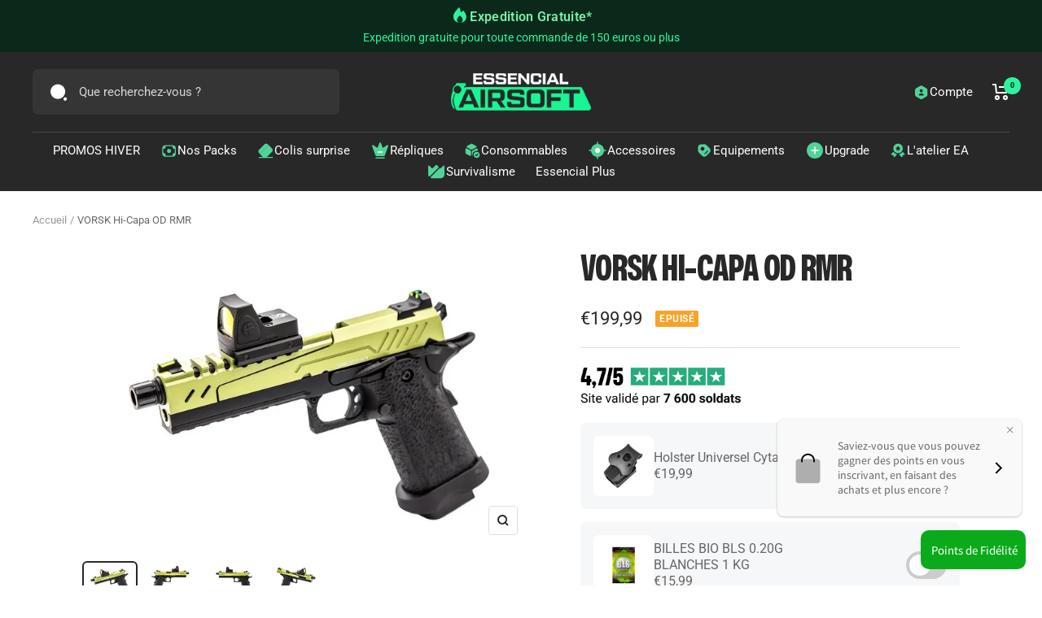

--- FILE ---
content_type: text/html; charset=utf-8
request_url: https://essencial-airsoft.fr/products/vorsk-hi-capa-od-rmr
body_size: 55988
content:
<!doctype html><html class="no-js" lang="fr" dir="ltr">
  <head>
<!-- SEOAnt Optimize Loading Style --><!-- /SEOAnt Optimize Loading Style -->
<!-- SEOAnt Speed Up Script --><!-- /SEOAnt Speed Up Script -->

<!-- Google Tag Manager -->
<script>(function(w,d,s,l,i){w[l]=w[l]||[];w[l].push({'gtm.start':
new Date().getTime(),event:'gtm.js'});var f=d.getElementsByTagName(s)[0],
j=d.createElement(s),dl=l!='dataLayer'?'&l='+l:'';j.async=true;j.src=
'https://www.googletagmanager.com/gtm.js?id='+i+dl;f.parentNode.insertBefore(j,f);
})(window,document,'script','dataLayer','GTM-5NRSZBHF');</script>
<!-- End Google Tag Manager -->

    <meta charset="utf-8">
    <meta name="viewport" content="width=device-width, initial-scale=1.0, height=device-height, minimum-scale=1.0, maximum-scale=1.0">
    <meta name="theme-color" content="#282828">

    <title>VORSK Hi-Capa OD RMR - EssencialAirsoft</title><meta name="description" content="  Culasse métal ajourée finition CNC Grip texturé pour une prise en main optimale Bati en métal - EssencialAirsoft"><link rel="canonical" href="https://essencial-airsoft.fr/products/vorsk-hi-capa-od-rmr">
<meta name="google-site-verification" content="1irLrsTSyu7SwfrmXTzodEruBnPsm_XTG0oSpCLWXNI" /><link rel="shortcut icon" href="//essencial-airsoft.fr/cdn/shop/files/essential-airsoft_favicon_96x96.png?v=1760104962" type="image/png"><link rel="preconnect" href="https://cdn.shopify.com">
    <link rel="dns-prefetch" href="https://productreviews.shopifycdn.com">
    <link rel="dns-prefetch" href="https://www.google-analytics.com"><link rel="preconnect" href="https://fonts.shopifycdn.com" crossorigin><link rel="preload" as="style" href="//essencial-airsoft.fr/cdn/shop/t/11/assets/theme.css?v=91398838491856326301745837779">
    <link rel="preload" as="script" href="//essencial-airsoft.fr/cdn/shop/t/11/assets/vendor.js?v=31715688253868339281745837779">
    <link rel="preload" as="script" href="//essencial-airsoft.fr/cdn/shop/t/11/assets/theme.js?v=67882377459516116931745837779"><link rel="preload" as="fetch" href="/products/vorsk-hi-capa-od-rmr.js" crossorigin>
      <link rel="preload" as="image" imagesizes="(max-width: 999px) calc(100vw - 48px), 640px" imagesrcset="//essencial-airsoft.fr/cdn/shop/files/VORSK-Hi-Capa-OD-RMR-europarm-173469089_400x.jpg?v=1752661665 400w, //essencial-airsoft.fr/cdn/shop/files/VORSK-Hi-Capa-OD-RMR-europarm-173469089_500x.jpg?v=1752661665 500w, //essencial-airsoft.fr/cdn/shop/files/VORSK-Hi-Capa-OD-RMR-europarm-173469089_600x.jpg?v=1752661665 600w, //essencial-airsoft.fr/cdn/shop/files/VORSK-Hi-Capa-OD-RMR-europarm-173469089_700x.jpg?v=1752661665 700w, //essencial-airsoft.fr/cdn/shop/files/VORSK-Hi-Capa-OD-RMR-europarm-173469089_800x.jpg?v=1752661665 800w, //essencial-airsoft.fr/cdn/shop/files/VORSK-Hi-Capa-OD-RMR-europarm-173469089_900x.jpg?v=1752661665 900w, //essencial-airsoft.fr/cdn/shop/files/VORSK-Hi-Capa-OD-RMR-europarm-173469089_1000x.jpg?v=1752661665 1000w, //essencial-airsoft.fr/cdn/shop/files/VORSK-Hi-Capa-OD-RMR-europarm-173469089_1100x.jpg?v=1752661665 1100w, //essencial-airsoft.fr/cdn/shop/files/VORSK-Hi-Capa-OD-RMR-europarm-173469089_1200x.jpg?v=1752661665 1200w
"><link rel="preload" as="script" href="//essencial-airsoft.fr/cdn/shop/t/11/assets/flickity.js?v=176646718982628074891745837779"><meta property="og:type" content="product">
  <meta property="og:title" content="VORSK Hi-Capa OD RMR">
  <meta property="product:price:amount" content="199,99">
  <meta property="product:price:currency" content="EUR"><meta property="og:image" content="http://essencial-airsoft.fr/cdn/shop/files/VORSK-Hi-Capa-OD-RMR-europarm-173469089.jpg?v=1752661665">
  <meta property="og:image:secure_url" content="https://essencial-airsoft.fr/cdn/shop/files/VORSK-Hi-Capa-OD-RMR-europarm-173469089.jpg?v=1752661665">
  <meta property="og:image:width" content="1200">
  <meta property="og:image:height" content="800"><meta property="og:description" content="  Culasse métal ajourée finition CNC Grip texturé pour une prise en main optimale Bati en métal - EssencialAirsoft"><meta property="og:url" content="https://essencial-airsoft.fr/products/vorsk-hi-capa-od-rmr">
<meta property="og:site_name" content="EssencialAirsoft"><meta name="twitter:card" content="summary"><meta name="twitter:title" content="VORSK Hi-Capa OD RMR">
  <meta name="twitter:description" content="La série Vorsk Hi Capa et tous les autres modèles de Vorsk s&#39;inspirent des conceptions d&#39;armes de combat et de compétition modernes les plus fines et les plus avancées.   Culasse métal Split ajourée finition CNC Grip texturé pour une prise en main optimale Bati en métal Canon externe flutée Sureté ambidextre Visée fibre optique Point rouge BDS réglable en hausse et en dérive Canon interne : ø6,03x113mm Nozzle renforcé Magwell (talon de chargeur) en aluminium anodisé noir Chargeur de 25 billes Poids : 940 grammes Mode de tir : Semi-auto Culasse mobile Gaz conseillé : Nuprol 2.0 (A69912) / Nuprol 3.0 (A69917) Contenu de la boite : 1 réplique, 1 chargeur, 1 red-dot BDS avec montage et une notice. Numéro de série unique gravé sur bâti. VORSK traduit ces concepts uniques et innovants sur le marché de l&#39;airsoft sous la"><meta name="twitter:image" content="https://essencial-airsoft.fr/cdn/shop/files/VORSK-Hi-Capa-OD-RMR-europarm-173469089_1200x1200_crop_center.jpg?v=1752661665">
  <meta name="twitter:image:alt" content="">
    
  <script type="application/ld+json">
  {
    "@context": "https://schema.org",
    "@type": "Product",
    "productID": 8026033979672,
    "offers": [{
          "@type": "Offer",
          "name": "Default Title",
          "availability":"https://schema.org/OutOfStock",
          "price": 199.99,
          "priceCurrency": "EUR",
          "priceValidUntil": "2026-01-30","sku": "PG3235R",
          "url": "/products/vorsk-hi-capa-od-rmr?variant=44083602915608"
        }
],"brand": {
      "@type": "Brand",
      "name": "europarm"
    },
    "name": "VORSK Hi-Capa OD RMR",
    "description": "\nLa série Vorsk Hi Capa et tous les autres modèles de Vorsk s'inspirent des conceptions d'armes de combat et de compétition modernes les plus fines et les plus avancées.\n \n\n\n\nCulasse métal Split ajourée finition CNC\nGrip texturé pour une prise en main optimale\nBati en métal\nCanon externe flutée\nSureté ambidextre\nVisée fibre optique\nPoint rouge BDS réglable en hausse et en dérive\nCanon interne : ø6,03x113mm\nNozzle renforcé\nMagwell (talon de chargeur) en aluminium anodisé noir\nChargeur de 25 billes\nPoids : 940 grammes\nMode de tir : Semi-auto\nCulasse mobile\nGaz conseillé : Nuprol 2.0 (A69912) \/ Nuprol 3.0 (A69917)\nContenu de la boite : 1 réplique, 1 chargeur, 1 red-dot BDS avec montage et une notice.\nNuméro de série unique gravé sur bâti.\n\nVORSK traduit ces concepts uniques et innovants sur le marché de l'airsoft sous la forme d'une toute nouvelle gamme de pistolets GBB.\nL'objectif de VORSK, du concept initial au marché, était de fournir des pistolets GBB robustes et fiables tout en ajoutant une touche de style et de style à votre arme de poing.\nPour y parvenir, VORSK a pris le temps et le soin de discuter et de développer ces concepts avec les principaux acteurs de l'airsoft. Ces concepts sont ensuite passés à un développement étendu, avec de nouveaux moules et techniques de production garantissant une gamme de produits de première classe.\n",
    "category": "",
    "url": "/products/vorsk-hi-capa-od-rmr",
    "sku": "PG3235R",
    "image": {
      "@type": "ImageObject",
      "url": "https://essencial-airsoft.fr/cdn/shop/files/VORSK-Hi-Capa-OD-RMR-europarm-173469089.jpg?v=1752661665&width=1024",
      "image": "https://essencial-airsoft.fr/cdn/shop/files/VORSK-Hi-Capa-OD-RMR-europarm-173469089.jpg?v=1752661665&width=1024",
      "name": "",
      "width": "1024",
      "height": "1024"
    }
  }
  </script>



  <script type="application/ld+json">
  {
    "@context": "https://schema.org",
    "@type": "BreadcrumbList",
  "itemListElement": [{
      "@type": "ListItem",
      "position": 1,
      "name": "Accueil",
      "item": "https://essencial-airsoft.fr"
    },{
          "@type": "ListItem",
          "position": 2,
          "name": "VORSK Hi-Capa OD RMR",
          "item": "https://essencial-airsoft.fr/products/vorsk-hi-capa-od-rmr"
        }]
  }
  </script>


    <link rel="preload" href="//essencial-airsoft.fr/cdn/fonts/instrument_sans/instrumentsans_n7.e4ad9032e203f9a0977786c356573ced65a7419a.woff2" as="font" type="font/woff2" crossorigin><link rel="preload" href="//essencial-airsoft.fr/cdn/fonts/roboto/roboto_n4.2019d890f07b1852f56ce63ba45b2db45d852cba.woff2" as="font" type="font/woff2" crossorigin><style>
  /* Typography (heading) */
  @font-face {
  font-family: "Instrument Sans";
  font-weight: 700;
  font-style: normal;
  font-display: swap;
  src: url("//essencial-airsoft.fr/cdn/fonts/instrument_sans/instrumentsans_n7.e4ad9032e203f9a0977786c356573ced65a7419a.woff2") format("woff2"),
       url("//essencial-airsoft.fr/cdn/fonts/instrument_sans/instrumentsans_n7.b9e40f166fb7639074ba34738101a9d2990bb41a.woff") format("woff");
}

@font-face {
  font-family: "Instrument Sans";
  font-weight: 700;
  font-style: italic;
  font-display: swap;
  src: url("//essencial-airsoft.fr/cdn/fonts/instrument_sans/instrumentsans_i7.d6063bb5d8f9cbf96eace9e8801697c54f363c6a.woff2") format("woff2"),
       url("//essencial-airsoft.fr/cdn/fonts/instrument_sans/instrumentsans_i7.ce33afe63f8198a3ac4261b826b560103542cd36.woff") format("woff");
}

/* Typography (body) */
  @font-face {
  font-family: Roboto;
  font-weight: 400;
  font-style: normal;
  font-display: swap;
  src: url("//essencial-airsoft.fr/cdn/fonts/roboto/roboto_n4.2019d890f07b1852f56ce63ba45b2db45d852cba.woff2") format("woff2"),
       url("//essencial-airsoft.fr/cdn/fonts/roboto/roboto_n4.238690e0007583582327135619c5f7971652fa9d.woff") format("woff");
}

@font-face {
  font-family: Roboto;
  font-weight: 400;
  font-style: italic;
  font-display: swap;
  src: url("//essencial-airsoft.fr/cdn/fonts/roboto/roboto_i4.57ce898ccda22ee84f49e6b57ae302250655e2d4.woff2") format("woff2"),
       url("//essencial-airsoft.fr/cdn/fonts/roboto/roboto_i4.b21f3bd061cbcb83b824ae8c7671a82587b264bf.woff") format("woff");
}

@font-face {
  font-family: Roboto;
  font-weight: 600;
  font-style: normal;
  font-display: swap;
  src: url("//essencial-airsoft.fr/cdn/fonts/roboto/roboto_n6.3d305d5382545b48404c304160aadee38c90ef9d.woff2") format("woff2"),
       url("//essencial-airsoft.fr/cdn/fonts/roboto/roboto_n6.bb37be020157f87e181e5489d5e9137ad60c47a2.woff") format("woff");
}

@font-face {
  font-family: Roboto;
  font-weight: 600;
  font-style: italic;
  font-display: swap;
  src: url("//essencial-airsoft.fr/cdn/fonts/roboto/roboto_i6.ebd6b6733fb2b030d60cbf61316511a7ffd82fb3.woff2") format("woff2"),
       url("//essencial-airsoft.fr/cdn/fonts/roboto/roboto_i6.1363905a6d5249605bc5e0f859663ffe95ac3bed.woff") format("woff");
}

:root {--heading-color: 40, 40, 40;
    --text-color: 40, 40, 40;
    --background: 255, 255, 255;
    --secondary-background: 255, 255, 255;
    --border-color: 223, 223, 223;
    --border-color-darker: 169, 169, 169;
    --success-color: 34, 181, 110;
    --success-background: 211, 240, 226;
    --error-color: 222, 42, 42;
    --error-background: 253, 240, 240;
    --primary-button-background: 16, 16, 16;
    --primary-button-text-color: 48, 244, 157;
    --secondary-button-background: 34, 181, 110;
    --secondary-button-text-color: 255, 255, 255;
    --product-star-rating: 246, 164, 41;
    --product-on-sale-accent: 34, 181, 110;
    --product-sold-out-accent: 246, 164, 41;
    --product-custom-label-background: 64, 93, 230;
    --product-custom-label-text-color: 255, 255, 255;
    --product-custom-label-2-background: 34, 181, 110;
    --product-custom-label-2-text-color: 255, 255, 255;
    --product-low-stock-text-color: 246, 164, 41;
    --product-in-stock-text-color: 34, 181, 110;
    --loading-bar-background: 40, 40, 40;

    /* We duplicate some "base" colors as root colors, which is useful to use on drawer elements or popover without. Those should not be overridden to avoid issues */
    --root-heading-color: 40, 40, 40;
    --root-text-color: 40, 40, 40;
    --root-background: 255, 255, 255;
    --root-border-color: 223, 223, 223;
    --root-primary-button-background: 16, 16, 16;
    --root-primary-button-text-color: 48, 244, 157;

    --base-font-size: 15px;
    --heading-font-family: "Instrument Sans", sans-serif;
    --heading-font-weight: 700;
    --heading-font-style: normal;
    --heading-text-transform: uppercase;
    --text-font-family: Roboto, sans-serif;
    --text-font-weight: 400;
    --text-font-style: normal;
    --text-font-bold-weight: 600;

    /* Typography (font size) */
    --heading-xxsmall-font-size: 11px;
    --heading-xsmall-font-size: 11px;
    --heading-small-font-size: 12px;
    --heading-large-font-size: 36px;
    --heading-h1-font-size: 36px;
    --heading-h2-font-size: 30px;
    --heading-h3-font-size: 26px;
    --heading-h4-font-size: 24px;
    --heading-h5-font-size: 20px;
    --heading-h6-font-size: 16px;

    /* Control the look and feel of the theme by changing radius of various elements */
    --button-border-radius: 4px;
    --block-border-radius: 16px;
    --block-border-radius-reduced: 8px;
    --color-swatch-border-radius: 0px;

    /* Button size */
    --button-height: 48px;
    --button-small-height: 40px;

    /* Form related */
    --form-input-field-height: 48px;
    --form-input-gap: 16px;
    --form-submit-margin: 24px;

    /* Product listing related variables */
    --product-list-block-spacing: 32px;

    /* Video related */
    --play-button-background: 255, 255, 255;
    --play-button-arrow: 40, 40, 40;

    /* RTL support */
    --transform-logical-flip: 1;
    --transform-origin-start: left;
    --transform-origin-end: right;

    /* Other */
    --zoom-cursor-svg-url: url(//essencial-airsoft.fr/cdn/shop/t/11/assets/zoom-cursor.svg?v=153424501595256694591759398498);
    --arrow-right-svg-url: url(//essencial-airsoft.fr/cdn/shop/t/11/assets/arrow-right.svg?v=40046868119262634591759398498);
    --arrow-left-svg-url: url(//essencial-airsoft.fr/cdn/shop/t/11/assets/arrow-left.svg?v=158856395986752206651759398499);

    /* Some useful variables that we can reuse in our CSS. Some explanation are needed for some of them:
       - container-max-width-minus-gutters: represents the container max width without the edge gutters
       - container-outer-width: considering the screen width, represent all the space outside the container
       - container-outer-margin: same as container-outer-width but get set to 0 inside a container
       - container-inner-width: the effective space inside the container (minus gutters)
       - grid-column-width: represents the width of a single column of the grid
       - vertical-breather: this is a variable that defines the global "spacing" between sections, and inside the section
                            to create some "breath" and minimum spacing
     */
    --container-max-width: 1600px;
    --container-gutter: 24px;
    --container-max-width-minus-gutters: calc(var(--container-max-width) - (var(--container-gutter)) * 2);
    --container-outer-width: max(calc((100vw - var(--container-max-width-minus-gutters)) / 2), var(--container-gutter));
    --container-outer-margin: var(--container-outer-width);
    --container-inner-width: calc(100vw - var(--container-outer-width) * 2);

    --grid-column-count: 10;
    --grid-gap: 24px;
    --grid-column-width: calc((100vw - var(--container-outer-width) * 2 - var(--grid-gap) * (var(--grid-column-count) - 1)) / var(--grid-column-count));

    --vertical-breather: 48px;
    --vertical-breather-tight: 48px;

    /* Shopify related variables */
    --payment-terms-background-color: #ffffff;
  }

  @media screen and (min-width: 741px) {
    :root {
      --container-gutter: 40px;
      --grid-column-count: 20;
      --vertical-breather: 64px;
      --vertical-breather-tight: 64px;

      /* Typography (font size) */
      --heading-xsmall-font-size: 12px;
      --heading-small-font-size: 13px;
      --heading-large-font-size: 52px;
      --heading-h1-font-size: 48px;
      --heading-h2-font-size: 38px;
      --heading-h3-font-size: 32px;
      --heading-h4-font-size: 24px;
      --heading-h5-font-size: 20px;
      --heading-h6-font-size: 18px;

      /* Form related */
      --form-input-field-height: 52px;
      --form-submit-margin: 32px;

      /* Button size */
      --button-height: 52px;
      --button-small-height: 44px;
    }
  }

  @media screen and (min-width: 1200px) {
    :root {
      --vertical-breather: 80px;
      --vertical-breather-tight: 64px;
      --product-list-block-spacing: 48px;

      /* Typography */
      --heading-large-font-size: 64px;
      --heading-h1-font-size: 56px;
      --heading-h2-font-size: 48px;
      --heading-h3-font-size: 36px;
      --heading-h4-font-size: 30px;
      --heading-h5-font-size: 24px;
      --heading-h6-font-size: 18px;
    }
  }

  @media screen and (min-width: 1600px) {
    :root {
      --vertical-breather: 90px;
      --vertical-breather-tight: 64px;
    }
  }
</style>
    <script>
  // This allows to expose several variables to the global scope, to be used in scripts
  window.themeVariables = {
    settings: {
      direction: "ltr",
      pageType: "product",
      cartCount: 0,
      moneyFormat: "€{{amount_with_comma_separator}}",
      moneyWithCurrencyFormat: "€{{amount_with_comma_separator}} EUR",
      showVendor: false,
      discountMode: "saving",
      currencyCodeEnabled: false,
      searchMode: "product,article,collection",
      searchUnavailableProducts: "last",
      cartType: "drawer",
      cartCurrency: "EUR",
      mobileZoomFactor: 2.5
    },

    routes: {
      host: "essencial-airsoft.fr",
      rootUrl: "\/",
      rootUrlWithoutSlash: '',
      cartUrl: "\/cart",
      cartAddUrl: "\/cart\/add",
      cartChangeUrl: "\/cart\/change",
      searchUrl: "\/search",
      predictiveSearchUrl: "\/search\/suggest",
      productRecommendationsUrl: "\/recommendations\/products"
    },

    strings: {
      accessibilityDelete: "Supprimer",
      accessibilityClose: "Fermer",
      collectionSoldOut: "Epuisé",
      collectionDiscount: "Economisez @savings@",
      productSalePrice: "Prix de vente",
      productRegularPrice: "Prix normal",
      productFormUnavailable: "Indisponible",
      productFormSoldOut: "Indisponible",
      productFormPreOrder: "Pre-commander",
      productFormAddToCart: "Ajouter au panier",
      searchNoResults: "Aucun résultat n\u0026#39;a été retourné.",
      searchNewSearch: "Nouvelle recherche",
      searchProducts: "Produits",
      searchArticles: "Blog",
      searchPages: "Pages",
      searchCollections: "Collections",
      cartViewCart: "Voir panier",
      cartItemAdded: "Produit ajouté à votre panier !",
      cartItemAddedShort: "Ajouté au panier !",
      cartAddOrderNote: "Ajouter une note",
      cartEditOrderNote: "Modifier la note",
      shippingEstimatorNoResults: "Désolé, nous ne livrons pas à votre destination.",
      shippingEstimatorOneResult: "Il y a un frais d\u0026#39;envoi pour votre adresse :",
      shippingEstimatorMultipleResults: "Il y a plusieurs frais d\u0026#39;envoi pour votre adresse :",
      shippingEstimatorError: "Une ou plusieurs erreurs se sont produites lors de la récupération des frais d\u0026#39;envoi :"
    },

    libs: {
      flickity: "\/\/essencial-airsoft.fr\/cdn\/shop\/t\/11\/assets\/flickity.s.min.js?v=69252164159530500621745837920",
      photoswipe: "\/\/essencial-airsoft.fr\/cdn\/shop\/t\/11\/assets\/photoswipe.s.min.js?v=100442679059686047671745837914",
      qrCode: "\/\/essencial-airsoft.fr\/cdn\/shopifycloud\/storefront\/assets\/themes_support\/vendor\/qrcode-3f2b403b.js"
    },

    breakpoints: {
      phone: 'screen and (max-width: 740px)',
      tablet: 'screen and (min-width: 741px) and (max-width: 999px)',
      tabletAndUp: 'screen and (min-width: 741px)',
      pocket: 'screen and (max-width: 999px)',
      lap: 'screen and (min-width: 1000px) and (max-width: 1199px)',
      lapAndUp: 'screen and (min-width: 1000px)',
      desktop: 'screen and (min-width: 1200px)',
      wide: 'screen and (min-width: 1400px)'
    }
  };

  window.addEventListener('pageshow', async () => {
    const cartContent = await (await fetch(`${window.themeVariables.routes.cartUrl}.js`, {cache: 'reload'})).json();
    document.documentElement.dispatchEvent(new CustomEvent('cart:refresh', {detail: {cart: cartContent}}));
  });

  if ('noModule' in HTMLScriptElement.prototype) {
    // Old browsers (like IE) that does not support module will be considered as if not executing JS at all
    document.documentElement.className = document.documentElement.className.replace('no-js', 'js');

    requestAnimationFrame(() => {
      const viewportHeight = (window.visualViewport ? window.visualViewport.height : document.documentElement.clientHeight);
      document.documentElement.style.setProperty('--window-height',viewportHeight + 'px');
    });
  }// We save the product ID in local storage to be eventually used for recently viewed section
    try {
      const items = JSON.parse(localStorage.getItem('theme:recently-viewed-products') || '[]');

      // We check if the current product already exists, and if it does not, we add it at the start
      if (!items.includes(8026033979672)) {
        items.unshift(8026033979672);
      }

      localStorage.setItem('theme:recently-viewed-products', JSON.stringify(items.slice(0, 20)));
    } catch (e) {
      // Safari in private mode does not allow setting item, we silently fail
    }</script>
    <link rel="stylesheet" href="//essencial-airsoft.fr/cdn/shop/t/11/assets/theme.css?v=91398838491856326301745837779"><style>
@import url('https://fonts.googleapis.com/css2?family=Inter:wght@400;500&display=swap');
@font-face {
  font-family: "Mona Sans Extrabold Narrow";
  src: url("//essencial-airsoft.fr/cdn/shop/t/11/assets/Mona-Sans-ExtraBoldNarrow.woff?v=138858940955675797751745837779") format("woff")
}

/* HEADER UPDATES */
.currency-container, .header-account {
  display: flex;
  align-items: center;
  gap: 5px;
}
.js .header--transparent .header__cart-count ,.header__cart-count {
  background: #2DF39C;
  color: #000!important;
} 
/* END HEADER UPDATES */

/* ANNOUNCEMENT BAR */
  
  .custom-announcement-bar {
    display: flex;
    justify-content: center;
    gap: 5px;
  }
  .custom-announcement-bar span {
    font-style: normal;
    font-weight: 600;
    font-size: 16.0085px;
    letter-spacing: 0.02em;
    color: #77F1A4;
  }
  .announcement-bar {
    max-height: 64px;
  }

/* END ANNOUNCEMENT BAR */

/* CUSTOM BUTTONS */

.jolly-btn-normal {
  display: flex;
  flex-direction: row;
  align-items: center;
  gap: 5px;
  line-height: 1;
  margin: 0;
  padding: 15px 25px; 
}
.jolly-btn-normal span {
  line-height: 22px;
}
.jolly-content-box .button-group__wrapper {
  display: flex;
  justify-content: center;
  gap: 25px;
}

.jolly-custom-btn {
  position: relative;
  border: 1px solid transparent;
  background: rgb(0,0,0);
  background: linear-gradient(144deg,rgba(0,0,0,1) 0%,rgba(7,32,23,1) 33%,rgba(16,16,16,1) 86%);
  border: solid 1px transparent;
  border-radius: 10px;
  background-image: linear-gradient(144deg,rgba(0,0,0,1) 0%,rgba(7,32,23,1) 33%,rgba(16,16,16,1) 86%),linear-gradient(144deg,rgba(37,173,125,1) 0%,rgba(5,22,16,1) 53%);
  background-origin: border-box;
  background-clip: content-box,border-box;
  display: flex;
  align-items: center;
  justify-content: center;
  padding: 1px!important;
  text-decoration: unset;
  height: 60px;
}
.jolly-custom-btn.jolly-button__product-item {
  margin: 16px auto;
}
.jolly-product-page__atc {
  display: flex;
  flex-direction: column;
  gap: 5px;
  transition: .3s all ease-in;
}
.jolly-atc-text {
  display: flex;
  align-items: center;
  gap: 5px;
}
.jolly-button--primary {
  font-family: 'Roboto', sans-serif;
  background-image: linear-gradient(91deg, #2DF39C 18.62%, #BBFBDF 51.2%, #2DF39C 71.79%);
  -webkit-background-clip: text;
  -webkit-text-fill-color: transparent;
  font-style: normal;
  font-weight: 500;
  font-size: 16px;
  line-height: 19px;
  letter-spacing: 0.03em;
  text-transform: none;
}

.jolly-button--primary_wrapper {
    display: flex;
    justify-content: center;
    flex-direction: row;
    align-items: end;
    padding: 12px 28px;
}

.jolly-button--primary_wrapper.jolly-atc-button {
  flex-direction: column;
}

.jolly-atc-button .jolly-button--primary {
  margin: auto;
}

.jolly-slide-button.jolly-button--primary_wrapper {
  padding: 17px 50px;
}

.product-meta__title {
  font-family: 'Mona Sans Extrabold Narrow';
  font-weight: 700;
  font-size: 43px;
  line-height: 50px;
}
@media only screen and (max-width: 768px){
  .product-meta__title {
    font-size: 32px;
    line-height: 1;
  }
}
@media only screen and (max-width: 550px){
  .jolly-content-box .button-group__wrapper {
    flex-direction: column;
    gap: 5px;
  }
  .button-group .button {
    margin: 5px 15px;
  }
  .jolly-btn-normal {
    padding: 15px!important;
    justify-content: center;
  }
}
@media only screen and (max-width: 500px){
  .jolly-product-price_old {
    display: none;
  }
  .jolly-atc-text {
    font-size: 14px;
  }
}
.product-form__payment-container {
  margin: 0px;
}

.jolly-videoask-block > div {
  padding: 0;
}
.jolly-videoask-block iframe {
  box-shadow: 0px 62px 74px rgba(0, 0, 0, 0.25);
  border-radius: 17px;
}

/* END CUSTOM GAMING BUTTON */
@media only screen and (max-width: 550px){
  .tab-videoAsk {
    width: 100%;
  }
}
</style><script src="//essencial-airsoft.fr/cdn/shop/t/11/assets/vendor.js?v=31715688253868339281745837779" defer></script>
    <script src="//essencial-airsoft.fr/cdn/shop/t/11/assets/theme.js?v=67882377459516116931745837779" defer></script>
    <script src="//essencial-airsoft.fr/cdn/shop/t/11/assets/custom.js?v=105994940329626279021745837779" defer></script>

    <script>window.performance && window.performance.mark && window.performance.mark('shopify.content_for_header.start');</script><meta name="google-site-verification" content="EQF8SeeyvWZ5g5Oicp09eOgqP9eA7nAMQ2ZB-QL0uec">
<meta id="shopify-digital-wallet" name="shopify-digital-wallet" content="/67484516632/digital_wallets/dialog">
<meta name="shopify-checkout-api-token" content="bf43b611bb11863b89ac2ac0e0256a88">
<meta id="in-context-paypal-metadata" data-shop-id="67484516632" data-venmo-supported="false" data-environment="production" data-locale="fr_FR" data-paypal-v4="true" data-currency="EUR">
<link rel="alternate" type="application/json+oembed" href="https://essencial-airsoft.fr/products/vorsk-hi-capa-od-rmr.oembed">
<script async="async" src="/checkouts/internal/preloads.js?locale=fr-FR"></script>
<script id="shopify-features" type="application/json">{"accessToken":"bf43b611bb11863b89ac2ac0e0256a88","betas":["rich-media-storefront-analytics"],"domain":"essencial-airsoft.fr","predictiveSearch":true,"shopId":67484516632,"locale":"fr"}</script>
<script>var Shopify = Shopify || {};
Shopify.shop = "essencialairsoft.myshopify.com";
Shopify.locale = "fr";
Shopify.currency = {"active":"EUR","rate":"1.0"};
Shopify.country = "FR";
Shopify.theme = {"name":"Copie de essencial-airsoft\/theme-updated","id":173491880264,"schema_name":"Focal","schema_version":"9.0.0","theme_store_id":null,"role":"main"};
Shopify.theme.handle = "null";
Shopify.theme.style = {"id":null,"handle":null};
Shopify.cdnHost = "essencial-airsoft.fr/cdn";
Shopify.routes = Shopify.routes || {};
Shopify.routes.root = "/";</script>
<script type="module">!function(o){(o.Shopify=o.Shopify||{}).modules=!0}(window);</script>
<script>!function(o){function n(){var o=[];function n(){o.push(Array.prototype.slice.apply(arguments))}return n.q=o,n}var t=o.Shopify=o.Shopify||{};t.loadFeatures=n(),t.autoloadFeatures=n()}(window);</script>
<script id="shop-js-analytics" type="application/json">{"pageType":"product"}</script>
<script defer="defer" async type="module" src="//essencial-airsoft.fr/cdn/shopifycloud/shop-js/modules/v2/client.init-shop-cart-sync_DyYWCJny.fr.esm.js"></script>
<script defer="defer" async type="module" src="//essencial-airsoft.fr/cdn/shopifycloud/shop-js/modules/v2/chunk.common_BDBm0ZZC.esm.js"></script>
<script type="module">
  await import("//essencial-airsoft.fr/cdn/shopifycloud/shop-js/modules/v2/client.init-shop-cart-sync_DyYWCJny.fr.esm.js");
await import("//essencial-airsoft.fr/cdn/shopifycloud/shop-js/modules/v2/chunk.common_BDBm0ZZC.esm.js");

  window.Shopify.SignInWithShop?.initShopCartSync?.({"fedCMEnabled":true,"windoidEnabled":true});

</script>
<script>(function() {
  var isLoaded = false;
  function asyncLoad() {
    if (isLoaded) return;
    isLoaded = true;
    var urls = ["https:\/\/d1564fddzjmdj5.cloudfront.net\/initializercolissimo.js?app_name=happycolissimo\u0026cloud=d1564fddzjmdj5.cloudfront.net\u0026shop=essencialairsoft.myshopify.com","https:\/\/static.klaviyo.com\/onsite\/js\/klaviyo.js?company_id=R4Szzb\u0026shop=essencialairsoft.myshopify.com","https:\/\/cdn.shopify.com\/s\/files\/1\/0674\/8451\/6632\/t\/6\/assets\/allow908094715.js?shop=essencialairsoft.myshopify.com","https:\/\/cdn.shopify.com\/s\/files\/1\/0674\/8451\/6632\/t\/6\/assets\/themes51724273.js?shop=essencialairsoft.myshopify.com","\/\/backinstock.useamp.com\/widget\/75006_1767159454.js?category=bis\u0026v=6\u0026shop=essencialairsoft.myshopify.com"];
    for (var i = 0; i < urls.length; i++) {
      var s = document.createElement('script');
      s.type = 'text/javascript';
      s.async = true;
      s.src = urls[i];
      var x = document.getElementsByTagName('script')[0];
      x.parentNode.insertBefore(s, x);
    }
  };
  if(window.attachEvent) {
    window.attachEvent('onload', asyncLoad);
  } else {
    window.addEventListener('load', asyncLoad, false);
  }
})();</script>
<script id="__st">var __st={"a":67484516632,"offset":3600,"reqid":"66f30003-4fcf-459a-be68-5a2c18225561-1768912794","pageurl":"essencial-airsoft.fr\/products\/vorsk-hi-capa-od-rmr","u":"e6aa574a0e75","p":"product","rtyp":"product","rid":8026033979672};</script>
<script>window.ShopifyPaypalV4VisibilityTracking = true;</script>
<script id="captcha-bootstrap">!function(){'use strict';const t='contact',e='account',n='new_comment',o=[[t,t],['blogs',n],['comments',n],[t,'customer']],c=[[e,'customer_login'],[e,'guest_login'],[e,'recover_customer_password'],[e,'create_customer']],r=t=>t.map((([t,e])=>`form[action*='/${t}']:not([data-nocaptcha='true']) input[name='form_type'][value='${e}']`)).join(','),a=t=>()=>t?[...document.querySelectorAll(t)].map((t=>t.form)):[];function s(){const t=[...o],e=r(t);return a(e)}const i='password',u='form_key',d=['recaptcha-v3-token','g-recaptcha-response','h-captcha-response',i],f=()=>{try{return window.sessionStorage}catch{return}},m='__shopify_v',_=t=>t.elements[u];function p(t,e,n=!1){try{const o=window.sessionStorage,c=JSON.parse(o.getItem(e)),{data:r}=function(t){const{data:e,action:n}=t;return t[m]||n?{data:e,action:n}:{data:t,action:n}}(c);for(const[e,n]of Object.entries(r))t.elements[e]&&(t.elements[e].value=n);n&&o.removeItem(e)}catch(o){console.error('form repopulation failed',{error:o})}}const l='form_type',E='cptcha';function T(t){t.dataset[E]=!0}const w=window,h=w.document,L='Shopify',v='ce_forms',y='captcha';let A=!1;((t,e)=>{const n=(g='f06e6c50-85a8-45c8-87d0-21a2b65856fe',I='https://cdn.shopify.com/shopifycloud/storefront-forms-hcaptcha/ce_storefront_forms_captcha_hcaptcha.v1.5.2.iife.js',D={infoText:'Protégé par hCaptcha',privacyText:'Confidentialité',termsText:'Conditions'},(t,e,n)=>{const o=w[L][v],c=o.bindForm;if(c)return c(t,g,e,D).then(n);var r;o.q.push([[t,g,e,D],n]),r=I,A||(h.body.append(Object.assign(h.createElement('script'),{id:'captcha-provider',async:!0,src:r})),A=!0)});var g,I,D;w[L]=w[L]||{},w[L][v]=w[L][v]||{},w[L][v].q=[],w[L][y]=w[L][y]||{},w[L][y].protect=function(t,e){n(t,void 0,e),T(t)},Object.freeze(w[L][y]),function(t,e,n,w,h,L){const[v,y,A,g]=function(t,e,n){const i=e?o:[],u=t?c:[],d=[...i,...u],f=r(d),m=r(i),_=r(d.filter((([t,e])=>n.includes(e))));return[a(f),a(m),a(_),s()]}(w,h,L),I=t=>{const e=t.target;return e instanceof HTMLFormElement?e:e&&e.form},D=t=>v().includes(t);t.addEventListener('submit',(t=>{const e=I(t);if(!e)return;const n=D(e)&&!e.dataset.hcaptchaBound&&!e.dataset.recaptchaBound,o=_(e),c=g().includes(e)&&(!o||!o.value);(n||c)&&t.preventDefault(),c&&!n&&(function(t){try{if(!f())return;!function(t){const e=f();if(!e)return;const n=_(t);if(!n)return;const o=n.value;o&&e.removeItem(o)}(t);const e=Array.from(Array(32),(()=>Math.random().toString(36)[2])).join('');!function(t,e){_(t)||t.append(Object.assign(document.createElement('input'),{type:'hidden',name:u})),t.elements[u].value=e}(t,e),function(t,e){const n=f();if(!n)return;const o=[...t.querySelectorAll(`input[type='${i}']`)].map((({name:t})=>t)),c=[...d,...o],r={};for(const[a,s]of new FormData(t).entries())c.includes(a)||(r[a]=s);n.setItem(e,JSON.stringify({[m]:1,action:t.action,data:r}))}(t,e)}catch(e){console.error('failed to persist form',e)}}(e),e.submit())}));const S=(t,e)=>{t&&!t.dataset[E]&&(n(t,e.some((e=>e===t))),T(t))};for(const o of['focusin','change'])t.addEventListener(o,(t=>{const e=I(t);D(e)&&S(e,y())}));const B=e.get('form_key'),M=e.get(l),P=B&&M;t.addEventListener('DOMContentLoaded',(()=>{const t=y();if(P)for(const e of t)e.elements[l].value===M&&p(e,B);[...new Set([...A(),...v().filter((t=>'true'===t.dataset.shopifyCaptcha))])].forEach((e=>S(e,t)))}))}(h,new URLSearchParams(w.location.search),n,t,e,['guest_login'])})(!0,!0)}();</script>
<script integrity="sha256-4kQ18oKyAcykRKYeNunJcIwy7WH5gtpwJnB7kiuLZ1E=" data-source-attribution="shopify.loadfeatures" defer="defer" src="//essencial-airsoft.fr/cdn/shopifycloud/storefront/assets/storefront/load_feature-a0a9edcb.js" crossorigin="anonymous"></script>
<script data-source-attribution="shopify.dynamic_checkout.dynamic.init">var Shopify=Shopify||{};Shopify.PaymentButton=Shopify.PaymentButton||{isStorefrontPortableWallets:!0,init:function(){window.Shopify.PaymentButton.init=function(){};var t=document.createElement("script");t.src="https://essencial-airsoft.fr/cdn/shopifycloud/portable-wallets/latest/portable-wallets.fr.js",t.type="module",document.head.appendChild(t)}};
</script>
<script data-source-attribution="shopify.dynamic_checkout.buyer_consent">
  function portableWalletsHideBuyerConsent(e){var t=document.getElementById("shopify-buyer-consent"),n=document.getElementById("shopify-subscription-policy-button");t&&n&&(t.classList.add("hidden"),t.setAttribute("aria-hidden","true"),n.removeEventListener("click",e))}function portableWalletsShowBuyerConsent(e){var t=document.getElementById("shopify-buyer-consent"),n=document.getElementById("shopify-subscription-policy-button");t&&n&&(t.classList.remove("hidden"),t.removeAttribute("aria-hidden"),n.addEventListener("click",e))}window.Shopify?.PaymentButton&&(window.Shopify.PaymentButton.hideBuyerConsent=portableWalletsHideBuyerConsent,window.Shopify.PaymentButton.showBuyerConsent=portableWalletsShowBuyerConsent);
</script>
<script data-source-attribution="shopify.dynamic_checkout.cart.bootstrap">document.addEventListener("DOMContentLoaded",(function(){function t(){return document.querySelector("shopify-accelerated-checkout-cart, shopify-accelerated-checkout")}if(t())Shopify.PaymentButton.init();else{new MutationObserver((function(e,n){t()&&(Shopify.PaymentButton.init(),n.disconnect())})).observe(document.body,{childList:!0,subtree:!0})}}));
</script>
<link id="shopify-accelerated-checkout-styles" rel="stylesheet" media="screen" href="https://essencial-airsoft.fr/cdn/shopifycloud/portable-wallets/latest/accelerated-checkout-backwards-compat.css" crossorigin="anonymous">
<style id="shopify-accelerated-checkout-cart">
        #shopify-buyer-consent {
  margin-top: 1em;
  display: inline-block;
  width: 100%;
}

#shopify-buyer-consent.hidden {
  display: none;
}

#shopify-subscription-policy-button {
  background: none;
  border: none;
  padding: 0;
  text-decoration: underline;
  font-size: inherit;
  cursor: pointer;
}

#shopify-subscription-policy-button::before {
  box-shadow: none;
}

      </style>

<script>window.performance && window.performance.mark && window.performance.mark('shopify.content_for_header.end');</script>
    <link rel="preconnect" href="https://fonts.googleapis.com">
    <link rel="preconnect" href="https://fonts.gstatic.com" crossorigin>
  
<link rel="preload" as="font" href="https://cdn.shopify.com/s/files/1/0674/8451/6632/t/6/assets/revicons.woff?5510888" type="font/woff" crossorigin="anonymous" media="all"/>
<link rel="preload" as="font" href="https://cdn.shopify.com/s/files/1/0674/8451/6632/t/6/assets/fontawesome-webfont.woff2?v=4.7.0" type="font/woff2" crossorigin="anonymous" media="all"/>
<link rel="stylesheet" href="https://cdn.shopify.com/s/files/1/0674/8451/6632/t/6/assets/font-awesome.css?6.7.13" type="text/css" />
<link rel="stylesheet" href="https://cdn.shopify.com/s/files/1/0674/8451/6632/t/6/assets/pe-icon-7-stroke.css?6.7.13" type="text/css" />
<link rel="stylesheet" href="https://cdn.shopify.com/s/files/1/0674/8451/6632/t/6/assets/rs6.css?6.7.13" type="text/css" />

<script type="text/javascript">function setREVStartSize(e){
			//window.requestAnimationFrame(function() {
				window.RSIW = window.RSIW===undefined ? window.innerWidth : window.RSIW;
				window.RSIH = window.RSIH===undefined ? window.innerHeight : window.RSIH;
				try {
					var pw = document.getElementById(e.c).parentNode.offsetWidth,
						newh;
					pw = pw===0 || isNaN(pw) ? window.RSIW : pw;
					e.tabw = e.tabw===undefined ? 0 : parseInt(e.tabw);
					e.thumbw = e.thumbw===undefined ? 0 : parseInt(e.thumbw);
					e.tabh = e.tabh===undefined ? 0 : parseInt(e.tabh);
					e.thumbh = e.thumbh===undefined ? 0 : parseInt(e.thumbh);
					e.tabhide = e.tabhide===undefined ? 0 : parseInt(e.tabhide);
					e.thumbhide = e.thumbhide===undefined ? 0 : parseInt(e.thumbhide);
					e.mh = e.mh===undefined || e.mh=="" || e.mh==="auto" ? 0 : parseInt(e.mh,0);
					if(e.layout==="fullscreen" || e.l==="fullscreen")
						newh = Math.max(e.mh,window.RSIH);
					else{
						e.gw = Array.isArray(e.gw) ? e.gw : [e.gw];
						for (var i in e.rl) if (e.gw[i]===undefined || e.gw[i]===0) e.gw[i] = e.gw[i-1];
						e.gh = e.el===undefined || e.el==="" || (Array.isArray(e.el) && e.el.length==0)? e.gh : e.el;
						e.gh = Array.isArray(e.gh) ? e.gh : [e.gh];
						for (var i in e.rl) if (e.gh[i]===undefined || e.gh[i]===0) e.gh[i] = e.gh[i-1];

						var nl = new Array(e.rl.length),
							ix = 0,
							sl;
						e.tabw = e.tabhide>=pw ? 0 : e.tabw;
						e.thumbw = e.thumbhide>=pw ? 0 : e.thumbw;
						e.tabh = e.tabhide>=pw ? 0 : e.tabh;
						e.thumbh = e.thumbhide>=pw ? 0 : e.thumbh;
						for (var i in e.rl) nl[i] = e.rl[i]<window.RSIW ? 0 : e.rl[i];
						sl = nl[0];
						for (var i in nl) if (sl>nl[i] && nl[i]>0) { sl = nl[i]; ix=i;}
						var m = pw>(e.gw[ix]+e.tabw+e.thumbw) ? 1 : (pw-(e.tabw+e.thumbw)) / (e.gw[ix]);
						newh =  (e.gh[ix] * m) + (e.tabh + e.thumbh);
					}
					if(window.rs_init_css===undefined) window.rs_init_css = document.head.appendChild(document.createElement("style"));
					document.getElementById(e.c).height = newh+"px";
					window.rs_init_css.innerHTML += "#"+e.c+"_wrapper { height: "+newh+"px }";
				} catch(e){
					console.log("Failure at Presize of Slider:" + e)
				}
			//});
		  };</script>
<script type="text/javascript" src = 'https://cdn.shopify.com/s/files/1/0674/8451/6632/t/6/assets/revQuery.js?6.7.13' ></script><!-- BEGIN app block: shopify://apps/instant-section-page-builder/blocks/instant_core/927e19d9-4e68-41db-99c7-d8debdc1f80d -->
<script>
window.Instant = {
  initialized: true,
  initializedAppEmbed: true,
  initializedVersion: 'latest',
  swiperScriptUrl: 'https://cdn.shopify.com/extensions/019bc6a9-73b5-7215-ba7a-5c83a88c0b68/instant-shopify-66/assets/swiper-bundle.min.js'
};
</script>

<!-- END app block --><!-- BEGIN app block: shopify://apps/loyalty-rewards-and-referrals/blocks/embed-sdk/6f172e67-4106-4ac0-89c5-b32a069b3101 -->

<style
  type='text/css'
  data-lion-app-styles='main'
  data-lion-app-styles-settings='{&quot;disableBundledCSS&quot;:false,&quot;disableBundledFonts&quot;:false,&quot;useClassIsolator&quot;:false}'
></style>

<!-- loyaltylion.snippet.version=8056bbc037+8007 -->

<script>
  
  !function(t,n){function o(n){var o=t.getElementsByTagName("script")[0],i=t.createElement("script");i.src=n,i.crossOrigin="",o.parentNode.insertBefore(i,o)}if(!n.isLoyaltyLion){window.loyaltylion=n,void 0===window.lion&&(window.lion=n),n.version=2,n.isLoyaltyLion=!0;var i=new Date,e=i.getFullYear().toString()+i.getMonth().toString()+i.getDate().toString();o("https://sdk.loyaltylion.net/static/2/loader.js?t="+e);var r=!1;n.init=function(t){if(r)throw new Error("Cannot call lion.init more than once");r=!0;var a=n._token=t.token;if(!a)throw new Error("Token must be supplied to lion.init");for(var l=[],s="_push configure bootstrap shutdown on removeListener authenticateCustomer".split(" "),c=0;c<s.length;c+=1)!function(t,n){t[n]=function(){l.push([n,Array.prototype.slice.call(arguments,0)])}}(n,s[c]);o("https://sdk.loyaltylion.net/sdk/start/"+a+".js?t="+e+i.getHours().toString()),n._initData=t,n._buffer=l}}}(document,window.loyaltylion||[]);

  
    
      loyaltylion.init(
        { token: "0a2de73021b4b9d3e939341aa991dab0" }
      );
    
  

  loyaltylion.configure({
    disableBundledCSS: false,
    disableBundledFonts: false,
    useClassIsolator: false,
  })

  
</script>



<!-- END app block --><!-- BEGIN app block: shopify://apps/klaviyo-email-marketing-sms/blocks/klaviyo-onsite-embed/2632fe16-c075-4321-a88b-50b567f42507 -->















  <script>
    window.klaviyoReviewsProductDesignMode = false
  </script>







<!-- END app block --><!-- BEGIN app block: shopify://apps/seowill-seoant-ai-seo/blocks/seoant-core/8e57283b-dcb0-4f7b-a947-fb5c57a0d59d -->
<!--SEOAnt Core By SEOAnt Teams, v0.1.6 START -->







    <!-- BEGIN app snippet: Product-JSON-LD --><script type="application/ld+json">
    [
        {
            "@context": "https://schema.org",
            "@type": "Product",
            "@id": "https:\/\/essencial-airsoft.fr\/products\/vorsk-hi-capa-od-rmr#product",
            "brand": {
                "@type": "Brand",
                "name": "europarm"
            },
            "url": "https://essencial-airsoft.fr/products/vorsk-hi-capa-od-rmr",
            "name": "VORSK Hi-Capa OD RMR",
            "image": "https://essencial-airsoft.fr/cdn/shop/files/VORSK-Hi-Capa-OD-RMR-europarm-173469089.jpg",
            "description": "\nLa série Vorsk Hi Capa et tous les autres modèles de Vorsk s'inspirent des conceptions d'armes de c",
            "sku": "PG3235R",
            "weight": "1.299kg",
            "offers":  [{
                    "@type": "Offer" ,
                    "priceCurrency": "EUR",
                    "priceValidUntil": "2026-01-20",
                    "price" : "199.99" ,
                    "availability" : "https://schema.org/OutOfStock" ,
                    "itemCondition": "https://schema.org/NewCondition",
                    "sku": "PG3235R",
                    "name": "Default Title",
                    "url" : "https://essencial-airsoft.fr/products/vorsk-hi-capa-od-rmr?variant=44083602915608",
                    "seller" : {
                        "@type" : "Organization",
                        "name" : "EssencialAirsoft"
                    },
                    "mpn": "PG3235R"
                }
            ]
        }
        ,
        {
            "@context": "https://schema.org",
            "@type": "BreadcrumbList",
            "itemListElement": [
                {
                    "@type": "ListItem",
                    "position": 1,
                    "item": {
                        "@type": "Website",
                        "@id": "https://essencial-airsoft.fr",
                        "name": "EssencialAirsoft home"
                    }
                },
                {
                    "@type": "ListItem",
                    "position": 2,
                    "item": {
                        "@type": "WebPage",
                        "@id": "https://essencial-airsoft.fr/products/vorsk-hi-capa-od-rmr",
                        "name": "VORSK Hi-Capa OD RMR"
                    }
                }
            ]
        }
        ]
</script>

<!-- END app snippet -->


<!-- SON-LD generated By SEOAnt END -->



<!-- Start : SEOAnt BrokenLink Redirect --><script type="text/javascript">
    !function(t){var e={};function r(n){if(e[n])return e[n].exports;var o=e[n]={i:n,l:!1,exports:{}};return t[n].call(o.exports,o,o.exports,r),o.l=!0,o.exports}r.m=t,r.c=e,r.d=function(t,e,n){r.o(t,e)||Object.defineProperty(t,e,{enumerable:!0,get:n})},r.r=function(t){"undefined"!==typeof Symbol&&Symbol.toStringTag&&Object.defineProperty(t,Symbol.toStringTag,{value:"Module"}),Object.defineProperty(t,"__esModule",{value:!0})},r.t=function(t,e){if(1&e&&(t=r(t)),8&e)return t;if(4&e&&"object"===typeof t&&t&&t.__esModule)return t;var n=Object.create(null);if(r.r(n),Object.defineProperty(n,"default",{enumerable:!0,value:t}),2&e&&"string"!=typeof t)for(var o in t)r.d(n,o,function(e){return t[e]}.bind(null,o));return n},r.n=function(t){var e=t&&t.__esModule?function(){return t.default}:function(){return t};return r.d(e,"a",e),e},r.o=function(t,e){return Object.prototype.hasOwnProperty.call(t,e)},r.p="",r(r.s=11)}([function(t,e,r){"use strict";var n=r(2),o=Object.prototype.toString;function i(t){return"[object Array]"===o.call(t)}function a(t){return"undefined"===typeof t}function u(t){return null!==t&&"object"===typeof t}function s(t){return"[object Function]"===o.call(t)}function c(t,e){if(null!==t&&"undefined"!==typeof t)if("object"!==typeof t&&(t=[t]),i(t))for(var r=0,n=t.length;r<n;r++)e.call(null,t[r],r,t);else for(var o in t)Object.prototype.hasOwnProperty.call(t,o)&&e.call(null,t[o],o,t)}t.exports={isArray:i,isArrayBuffer:function(t){return"[object ArrayBuffer]"===o.call(t)},isBuffer:function(t){return null!==t&&!a(t)&&null!==t.constructor&&!a(t.constructor)&&"function"===typeof t.constructor.isBuffer&&t.constructor.isBuffer(t)},isFormData:function(t){return"undefined"!==typeof FormData&&t instanceof FormData},isArrayBufferView:function(t){return"undefined"!==typeof ArrayBuffer&&ArrayBuffer.isView?ArrayBuffer.isView(t):t&&t.buffer&&t.buffer instanceof ArrayBuffer},isString:function(t){return"string"===typeof t},isNumber:function(t){return"number"===typeof t},isObject:u,isUndefined:a,isDate:function(t){return"[object Date]"===o.call(t)},isFile:function(t){return"[object File]"===o.call(t)},isBlob:function(t){return"[object Blob]"===o.call(t)},isFunction:s,isStream:function(t){return u(t)&&s(t.pipe)},isURLSearchParams:function(t){return"undefined"!==typeof URLSearchParams&&t instanceof URLSearchParams},isStandardBrowserEnv:function(){return("undefined"===typeof navigator||"ReactNative"!==navigator.product&&"NativeScript"!==navigator.product&&"NS"!==navigator.product)&&("undefined"!==typeof window&&"undefined"!==typeof document)},forEach:c,merge:function t(){var e={};function r(r,n){"object"===typeof e[n]&&"object"===typeof r?e[n]=t(e[n],r):e[n]=r}for(var n=0,o=arguments.length;n<o;n++)c(arguments[n],r);return e},deepMerge:function t(){var e={};function r(r,n){"object"===typeof e[n]&&"object"===typeof r?e[n]=t(e[n],r):e[n]="object"===typeof r?t({},r):r}for(var n=0,o=arguments.length;n<o;n++)c(arguments[n],r);return e},extend:function(t,e,r){return c(e,(function(e,o){t[o]=r&&"function"===typeof e?n(e,r):e})),t},trim:function(t){return t.replace(/^\s*/,"").replace(/\s*$/,"")}}},function(t,e,r){t.exports=r(12)},function(t,e,r){"use strict";t.exports=function(t,e){return function(){for(var r=new Array(arguments.length),n=0;n<r.length;n++)r[n]=arguments[n];return t.apply(e,r)}}},function(t,e,r){"use strict";var n=r(0);function o(t){return encodeURIComponent(t).replace(/%40/gi,"@").replace(/%3A/gi,":").replace(/%24/g,"$").replace(/%2C/gi,",").replace(/%20/g,"+").replace(/%5B/gi,"[").replace(/%5D/gi,"]")}t.exports=function(t,e,r){if(!e)return t;var i;if(r)i=r(e);else if(n.isURLSearchParams(e))i=e.toString();else{var a=[];n.forEach(e,(function(t,e){null!==t&&"undefined"!==typeof t&&(n.isArray(t)?e+="[]":t=[t],n.forEach(t,(function(t){n.isDate(t)?t=t.toISOString():n.isObject(t)&&(t=JSON.stringify(t)),a.push(o(e)+"="+o(t))})))})),i=a.join("&")}if(i){var u=t.indexOf("#");-1!==u&&(t=t.slice(0,u)),t+=(-1===t.indexOf("?")?"?":"&")+i}return t}},function(t,e,r){"use strict";t.exports=function(t){return!(!t||!t.__CANCEL__)}},function(t,e,r){"use strict";(function(e){var n=r(0),o=r(19),i={"Content-Type":"application/x-www-form-urlencoded"};function a(t,e){!n.isUndefined(t)&&n.isUndefined(t["Content-Type"])&&(t["Content-Type"]=e)}var u={adapter:function(){var t;return("undefined"!==typeof XMLHttpRequest||"undefined"!==typeof e&&"[object process]"===Object.prototype.toString.call(e))&&(t=r(6)),t}(),transformRequest:[function(t,e){return o(e,"Accept"),o(e,"Content-Type"),n.isFormData(t)||n.isArrayBuffer(t)||n.isBuffer(t)||n.isStream(t)||n.isFile(t)||n.isBlob(t)?t:n.isArrayBufferView(t)?t.buffer:n.isURLSearchParams(t)?(a(e,"application/x-www-form-urlencoded;charset=utf-8"),t.toString()):n.isObject(t)?(a(e,"application/json;charset=utf-8"),JSON.stringify(t)):t}],transformResponse:[function(t){if("string"===typeof t)try{t=JSON.parse(t)}catch(e){}return t}],timeout:0,xsrfCookieName:"XSRF-TOKEN",xsrfHeaderName:"X-XSRF-TOKEN",maxContentLength:-1,validateStatus:function(t){return t>=200&&t<300},headers:{common:{Accept:"application/json, text/plain, */*"}}};n.forEach(["delete","get","head"],(function(t){u.headers[t]={}})),n.forEach(["post","put","patch"],(function(t){u.headers[t]=n.merge(i)})),t.exports=u}).call(this,r(18))},function(t,e,r){"use strict";var n=r(0),o=r(20),i=r(3),a=r(22),u=r(25),s=r(26),c=r(7);t.exports=function(t){return new Promise((function(e,f){var l=t.data,p=t.headers;n.isFormData(l)&&delete p["Content-Type"];var h=new XMLHttpRequest;if(t.auth){var d=t.auth.username||"",m=t.auth.password||"";p.Authorization="Basic "+btoa(d+":"+m)}var y=a(t.baseURL,t.url);if(h.open(t.method.toUpperCase(),i(y,t.params,t.paramsSerializer),!0),h.timeout=t.timeout,h.onreadystatechange=function(){if(h&&4===h.readyState&&(0!==h.status||h.responseURL&&0===h.responseURL.indexOf("file:"))){var r="getAllResponseHeaders"in h?u(h.getAllResponseHeaders()):null,n={data:t.responseType&&"text"!==t.responseType?h.response:h.responseText,status:h.status,statusText:h.statusText,headers:r,config:t,request:h};o(e,f,n),h=null}},h.onabort=function(){h&&(f(c("Request aborted",t,"ECONNABORTED",h)),h=null)},h.onerror=function(){f(c("Network Error",t,null,h)),h=null},h.ontimeout=function(){var e="timeout of "+t.timeout+"ms exceeded";t.timeoutErrorMessage&&(e=t.timeoutErrorMessage),f(c(e,t,"ECONNABORTED",h)),h=null},n.isStandardBrowserEnv()){var v=r(27),g=(t.withCredentials||s(y))&&t.xsrfCookieName?v.read(t.xsrfCookieName):void 0;g&&(p[t.xsrfHeaderName]=g)}if("setRequestHeader"in h&&n.forEach(p,(function(t,e){"undefined"===typeof l&&"content-type"===e.toLowerCase()?delete p[e]:h.setRequestHeader(e,t)})),n.isUndefined(t.withCredentials)||(h.withCredentials=!!t.withCredentials),t.responseType)try{h.responseType=t.responseType}catch(w){if("json"!==t.responseType)throw w}"function"===typeof t.onDownloadProgress&&h.addEventListener("progress",t.onDownloadProgress),"function"===typeof t.onUploadProgress&&h.upload&&h.upload.addEventListener("progress",t.onUploadProgress),t.cancelToken&&t.cancelToken.promise.then((function(t){h&&(h.abort(),f(t),h=null)})),void 0===l&&(l=null),h.send(l)}))}},function(t,e,r){"use strict";var n=r(21);t.exports=function(t,e,r,o,i){var a=new Error(t);return n(a,e,r,o,i)}},function(t,e,r){"use strict";var n=r(0);t.exports=function(t,e){e=e||{};var r={},o=["url","method","params","data"],i=["headers","auth","proxy"],a=["baseURL","url","transformRequest","transformResponse","paramsSerializer","timeout","withCredentials","adapter","responseType","xsrfCookieName","xsrfHeaderName","onUploadProgress","onDownloadProgress","maxContentLength","validateStatus","maxRedirects","httpAgent","httpsAgent","cancelToken","socketPath"];n.forEach(o,(function(t){"undefined"!==typeof e[t]&&(r[t]=e[t])})),n.forEach(i,(function(o){n.isObject(e[o])?r[o]=n.deepMerge(t[o],e[o]):"undefined"!==typeof e[o]?r[o]=e[o]:n.isObject(t[o])?r[o]=n.deepMerge(t[o]):"undefined"!==typeof t[o]&&(r[o]=t[o])})),n.forEach(a,(function(n){"undefined"!==typeof e[n]?r[n]=e[n]:"undefined"!==typeof t[n]&&(r[n]=t[n])}));var u=o.concat(i).concat(a),s=Object.keys(e).filter((function(t){return-1===u.indexOf(t)}));return n.forEach(s,(function(n){"undefined"!==typeof e[n]?r[n]=e[n]:"undefined"!==typeof t[n]&&(r[n]=t[n])})),r}},function(t,e,r){"use strict";function n(t){this.message=t}n.prototype.toString=function(){return"Cancel"+(this.message?": "+this.message:"")},n.prototype.__CANCEL__=!0,t.exports=n},function(t,e,r){t.exports=r(13)},function(t,e,r){t.exports=r(30)},function(t,e,r){var n=function(t){"use strict";var e=Object.prototype,r=e.hasOwnProperty,n="function"===typeof Symbol?Symbol:{},o=n.iterator||"@@iterator",i=n.asyncIterator||"@@asyncIterator",a=n.toStringTag||"@@toStringTag";function u(t,e,r){return Object.defineProperty(t,e,{value:r,enumerable:!0,configurable:!0,writable:!0}),t[e]}try{u({},"")}catch(S){u=function(t,e,r){return t[e]=r}}function s(t,e,r,n){var o=e&&e.prototype instanceof l?e:l,i=Object.create(o.prototype),a=new L(n||[]);return i._invoke=function(t,e,r){var n="suspendedStart";return function(o,i){if("executing"===n)throw new Error("Generator is already running");if("completed"===n){if("throw"===o)throw i;return j()}for(r.method=o,r.arg=i;;){var a=r.delegate;if(a){var u=x(a,r);if(u){if(u===f)continue;return u}}if("next"===r.method)r.sent=r._sent=r.arg;else if("throw"===r.method){if("suspendedStart"===n)throw n="completed",r.arg;r.dispatchException(r.arg)}else"return"===r.method&&r.abrupt("return",r.arg);n="executing";var s=c(t,e,r);if("normal"===s.type){if(n=r.done?"completed":"suspendedYield",s.arg===f)continue;return{value:s.arg,done:r.done}}"throw"===s.type&&(n="completed",r.method="throw",r.arg=s.arg)}}}(t,r,a),i}function c(t,e,r){try{return{type:"normal",arg:t.call(e,r)}}catch(S){return{type:"throw",arg:S}}}t.wrap=s;var f={};function l(){}function p(){}function h(){}var d={};d[o]=function(){return this};var m=Object.getPrototypeOf,y=m&&m(m(T([])));y&&y!==e&&r.call(y,o)&&(d=y);var v=h.prototype=l.prototype=Object.create(d);function g(t){["next","throw","return"].forEach((function(e){u(t,e,(function(t){return this._invoke(e,t)}))}))}function w(t,e){var n;this._invoke=function(o,i){function a(){return new e((function(n,a){!function n(o,i,a,u){var s=c(t[o],t,i);if("throw"!==s.type){var f=s.arg,l=f.value;return l&&"object"===typeof l&&r.call(l,"__await")?e.resolve(l.__await).then((function(t){n("next",t,a,u)}),(function(t){n("throw",t,a,u)})):e.resolve(l).then((function(t){f.value=t,a(f)}),(function(t){return n("throw",t,a,u)}))}u(s.arg)}(o,i,n,a)}))}return n=n?n.then(a,a):a()}}function x(t,e){var r=t.iterator[e.method];if(void 0===r){if(e.delegate=null,"throw"===e.method){if(t.iterator.return&&(e.method="return",e.arg=void 0,x(t,e),"throw"===e.method))return f;e.method="throw",e.arg=new TypeError("The iterator does not provide a 'throw' method")}return f}var n=c(r,t.iterator,e.arg);if("throw"===n.type)return e.method="throw",e.arg=n.arg,e.delegate=null,f;var o=n.arg;return o?o.done?(e[t.resultName]=o.value,e.next=t.nextLoc,"return"!==e.method&&(e.method="next",e.arg=void 0),e.delegate=null,f):o:(e.method="throw",e.arg=new TypeError("iterator result is not an object"),e.delegate=null,f)}function b(t){var e={tryLoc:t[0]};1 in t&&(e.catchLoc=t[1]),2 in t&&(e.finallyLoc=t[2],e.afterLoc=t[3]),this.tryEntries.push(e)}function E(t){var e=t.completion||{};e.type="normal",delete e.arg,t.completion=e}function L(t){this.tryEntries=[{tryLoc:"root"}],t.forEach(b,this),this.reset(!0)}function T(t){if(t){var e=t[o];if(e)return e.call(t);if("function"===typeof t.next)return t;if(!isNaN(t.length)){var n=-1,i=function e(){for(;++n<t.length;)if(r.call(t,n))return e.value=t[n],e.done=!1,e;return e.value=void 0,e.done=!0,e};return i.next=i}}return{next:j}}function j(){return{value:void 0,done:!0}}return p.prototype=v.constructor=h,h.constructor=p,p.displayName=u(h,a,"GeneratorFunction"),t.isGeneratorFunction=function(t){var e="function"===typeof t&&t.constructor;return!!e&&(e===p||"GeneratorFunction"===(e.displayName||e.name))},t.mark=function(t){return Object.setPrototypeOf?Object.setPrototypeOf(t,h):(t.__proto__=h,u(t,a,"GeneratorFunction")),t.prototype=Object.create(v),t},t.awrap=function(t){return{__await:t}},g(w.prototype),w.prototype[i]=function(){return this},t.AsyncIterator=w,t.async=function(e,r,n,o,i){void 0===i&&(i=Promise);var a=new w(s(e,r,n,o),i);return t.isGeneratorFunction(r)?a:a.next().then((function(t){return t.done?t.value:a.next()}))},g(v),u(v,a,"Generator"),v[o]=function(){return this},v.toString=function(){return"[object Generator]"},t.keys=function(t){var e=[];for(var r in t)e.push(r);return e.reverse(),function r(){for(;e.length;){var n=e.pop();if(n in t)return r.value=n,r.done=!1,r}return r.done=!0,r}},t.values=T,L.prototype={constructor:L,reset:function(t){if(this.prev=0,this.next=0,this.sent=this._sent=void 0,this.done=!1,this.delegate=null,this.method="next",this.arg=void 0,this.tryEntries.forEach(E),!t)for(var e in this)"t"===e.charAt(0)&&r.call(this,e)&&!isNaN(+e.slice(1))&&(this[e]=void 0)},stop:function(){this.done=!0;var t=this.tryEntries[0].completion;if("throw"===t.type)throw t.arg;return this.rval},dispatchException:function(t){if(this.done)throw t;var e=this;function n(r,n){return a.type="throw",a.arg=t,e.next=r,n&&(e.method="next",e.arg=void 0),!!n}for(var o=this.tryEntries.length-1;o>=0;--o){var i=this.tryEntries[o],a=i.completion;if("root"===i.tryLoc)return n("end");if(i.tryLoc<=this.prev){var u=r.call(i,"catchLoc"),s=r.call(i,"finallyLoc");if(u&&s){if(this.prev<i.catchLoc)return n(i.catchLoc,!0);if(this.prev<i.finallyLoc)return n(i.finallyLoc)}else if(u){if(this.prev<i.catchLoc)return n(i.catchLoc,!0)}else{if(!s)throw new Error("try statement without catch or finally");if(this.prev<i.finallyLoc)return n(i.finallyLoc)}}}},abrupt:function(t,e){for(var n=this.tryEntries.length-1;n>=0;--n){var o=this.tryEntries[n];if(o.tryLoc<=this.prev&&r.call(o,"finallyLoc")&&this.prev<o.finallyLoc){var i=o;break}}i&&("break"===t||"continue"===t)&&i.tryLoc<=e&&e<=i.finallyLoc&&(i=null);var a=i?i.completion:{};return a.type=t,a.arg=e,i?(this.method="next",this.next=i.finallyLoc,f):this.complete(a)},complete:function(t,e){if("throw"===t.type)throw t.arg;return"break"===t.type||"continue"===t.type?this.next=t.arg:"return"===t.type?(this.rval=this.arg=t.arg,this.method="return",this.next="end"):"normal"===t.type&&e&&(this.next=e),f},finish:function(t){for(var e=this.tryEntries.length-1;e>=0;--e){var r=this.tryEntries[e];if(r.finallyLoc===t)return this.complete(r.completion,r.afterLoc),E(r),f}},catch:function(t){for(var e=this.tryEntries.length-1;e>=0;--e){var r=this.tryEntries[e];if(r.tryLoc===t){var n=r.completion;if("throw"===n.type){var o=n.arg;E(r)}return o}}throw new Error("illegal catch attempt")},delegateYield:function(t,e,r){return this.delegate={iterator:T(t),resultName:e,nextLoc:r},"next"===this.method&&(this.arg=void 0),f}},t}(t.exports);try{regeneratorRuntime=n}catch(o){Function("r","regeneratorRuntime = r")(n)}},function(t,e,r){"use strict";var n=r(0),o=r(2),i=r(14),a=r(8);function u(t){var e=new i(t),r=o(i.prototype.request,e);return n.extend(r,i.prototype,e),n.extend(r,e),r}var s=u(r(5));s.Axios=i,s.create=function(t){return u(a(s.defaults,t))},s.Cancel=r(9),s.CancelToken=r(28),s.isCancel=r(4),s.all=function(t){return Promise.all(t)},s.spread=r(29),t.exports=s,t.exports.default=s},function(t,e,r){"use strict";var n=r(0),o=r(3),i=r(15),a=r(16),u=r(8);function s(t){this.defaults=t,this.interceptors={request:new i,response:new i}}s.prototype.request=function(t){"string"===typeof t?(t=arguments[1]||{}).url=arguments[0]:t=t||{},(t=u(this.defaults,t)).method?t.method=t.method.toLowerCase():this.defaults.method?t.method=this.defaults.method.toLowerCase():t.method="get";var e=[a,void 0],r=Promise.resolve(t);for(this.interceptors.request.forEach((function(t){e.unshift(t.fulfilled,t.rejected)})),this.interceptors.response.forEach((function(t){e.push(t.fulfilled,t.rejected)}));e.length;)r=r.then(e.shift(),e.shift());return r},s.prototype.getUri=function(t){return t=u(this.defaults,t),o(t.url,t.params,t.paramsSerializer).replace(/^\?/,"")},n.forEach(["delete","get","head","options"],(function(t){s.prototype[t]=function(e,r){return this.request(n.merge(r||{},{method:t,url:e}))}})),n.forEach(["post","put","patch"],(function(t){s.prototype[t]=function(e,r,o){return this.request(n.merge(o||{},{method:t,url:e,data:r}))}})),t.exports=s},function(t,e,r){"use strict";var n=r(0);function o(){this.handlers=[]}o.prototype.use=function(t,e){return this.handlers.push({fulfilled:t,rejected:e}),this.handlers.length-1},o.prototype.eject=function(t){this.handlers[t]&&(this.handlers[t]=null)},o.prototype.forEach=function(t){n.forEach(this.handlers,(function(e){null!==e&&t(e)}))},t.exports=o},function(t,e,r){"use strict";var n=r(0),o=r(17),i=r(4),a=r(5);function u(t){t.cancelToken&&t.cancelToken.throwIfRequested()}t.exports=function(t){return u(t),t.headers=t.headers||{},t.data=o(t.data,t.headers,t.transformRequest),t.headers=n.merge(t.headers.common||{},t.headers[t.method]||{},t.headers),n.forEach(["delete","get","head","post","put","patch","common"],(function(e){delete t.headers[e]})),(t.adapter||a.adapter)(t).then((function(e){return u(t),e.data=o(e.data,e.headers,t.transformResponse),e}),(function(e){return i(e)||(u(t),e&&e.response&&(e.response.data=o(e.response.data,e.response.headers,t.transformResponse))),Promise.reject(e)}))}},function(t,e,r){"use strict";var n=r(0);t.exports=function(t,e,r){return n.forEach(r,(function(r){t=r(t,e)})),t}},function(t,e){var r,n,o=t.exports={};function i(){throw new Error("setTimeout has not been defined")}function a(){throw new Error("clearTimeout has not been defined")}function u(t){if(r===setTimeout)return setTimeout(t,0);if((r===i||!r)&&setTimeout)return r=setTimeout,setTimeout(t,0);try{return r(t,0)}catch(e){try{return r.call(null,t,0)}catch(e){return r.call(this,t,0)}}}!function(){try{r="function"===typeof setTimeout?setTimeout:i}catch(t){r=i}try{n="function"===typeof clearTimeout?clearTimeout:a}catch(t){n=a}}();var s,c=[],f=!1,l=-1;function p(){f&&s&&(f=!1,s.length?c=s.concat(c):l=-1,c.length&&h())}function h(){if(!f){var t=u(p);f=!0;for(var e=c.length;e;){for(s=c,c=[];++l<e;)s&&s[l].run();l=-1,e=c.length}s=null,f=!1,function(t){if(n===clearTimeout)return clearTimeout(t);if((n===a||!n)&&clearTimeout)return n=clearTimeout,clearTimeout(t);try{n(t)}catch(e){try{return n.call(null,t)}catch(e){return n.call(this,t)}}}(t)}}function d(t,e){this.fun=t,this.array=e}function m(){}o.nextTick=function(t){var e=new Array(arguments.length-1);if(arguments.length>1)for(var r=1;r<arguments.length;r++)e[r-1]=arguments[r];c.push(new d(t,e)),1!==c.length||f||u(h)},d.prototype.run=function(){this.fun.apply(null,this.array)},o.title="browser",o.browser=!0,o.env={},o.argv=[],o.version="",o.versions={},o.on=m,o.addListener=m,o.once=m,o.off=m,o.removeListener=m,o.removeAllListeners=m,o.emit=m,o.prependListener=m,o.prependOnceListener=m,o.listeners=function(t){return[]},o.binding=function(t){throw new Error("process.binding is not supported")},o.cwd=function(){return"/"},o.chdir=function(t){throw new Error("process.chdir is not supported")},o.umask=function(){return 0}},function(t,e,r){"use strict";var n=r(0);t.exports=function(t,e){n.forEach(t,(function(r,n){n!==e&&n.toUpperCase()===e.toUpperCase()&&(t[e]=r,delete t[n])}))}},function(t,e,r){"use strict";var n=r(7);t.exports=function(t,e,r){var o=r.config.validateStatus;!o||o(r.status)?t(r):e(n("Request failed with status code "+r.status,r.config,null,r.request,r))}},function(t,e,r){"use strict";t.exports=function(t,e,r,n,o){return t.config=e,r&&(t.code=r),t.request=n,t.response=o,t.isAxiosError=!0,t.toJSON=function(){return{message:this.message,name:this.name,description:this.description,number:this.number,fileName:this.fileName,lineNumber:this.lineNumber,columnNumber:this.columnNumber,stack:this.stack,config:this.config,code:this.code}},t}},function(t,e,r){"use strict";var n=r(23),o=r(24);t.exports=function(t,e){return t&&!n(e)?o(t,e):e}},function(t,e,r){"use strict";t.exports=function(t){return/^([a-z][a-z\d\+\-\.]*:)?\/\//i.test(t)}},function(t,e,r){"use strict";t.exports=function(t,e){return e?t.replace(/\/+$/,"")+"/"+e.replace(/^\/+/,""):t}},function(t,e,r){"use strict";var n=r(0),o=["age","authorization","content-length","content-type","etag","expires","from","host","if-modified-since","if-unmodified-since","last-modified","location","max-forwards","proxy-authorization","referer","retry-after","user-agent"];t.exports=function(t){var e,r,i,a={};return t?(n.forEach(t.split("\n"),(function(t){if(i=t.indexOf(":"),e=n.trim(t.substr(0,i)).toLowerCase(),r=n.trim(t.substr(i+1)),e){if(a[e]&&o.indexOf(e)>=0)return;a[e]="set-cookie"===e?(a[e]?a[e]:[]).concat([r]):a[e]?a[e]+", "+r:r}})),a):a}},function(t,e,r){"use strict";var n=r(0);t.exports=n.isStandardBrowserEnv()?function(){var t,e=/(msie|trident)/i.test(navigator.userAgent),r=document.createElement("a");function o(t){var n=t;return e&&(r.setAttribute("href",n),n=r.href),r.setAttribute("href",n),{href:r.href,protocol:r.protocol?r.protocol.replace(/:$/,""):"",host:r.host,search:r.search?r.search.replace(/^\?/,""):"",hash:r.hash?r.hash.replace(/^#/,""):"",hostname:r.hostname,port:r.port,pathname:"/"===r.pathname.charAt(0)?r.pathname:"/"+r.pathname}}return t=o(window.location.href),function(e){var r=n.isString(e)?o(e):e;return r.protocol===t.protocol&&r.host===t.host}}():function(){return!0}},function(t,e,r){"use strict";var n=r(0);t.exports=n.isStandardBrowserEnv()?{write:function(t,e,r,o,i,a){var u=[];u.push(t+"="+encodeURIComponent(e)),n.isNumber(r)&&u.push("expires="+new Date(r).toGMTString()),n.isString(o)&&u.push("path="+o),n.isString(i)&&u.push("domain="+i),!0===a&&u.push("secure"),document.cookie=u.join("; ")},read:function(t){var e=document.cookie.match(new RegExp("(^|;\\s*)("+t+")=([^;]*)"));return e?decodeURIComponent(e[3]):null},remove:function(t){this.write(t,"",Date.now()-864e5)}}:{write:function(){},read:function(){return null},remove:function(){}}},function(t,e,r){"use strict";var n=r(9);function o(t){if("function"!==typeof t)throw new TypeError("executor must be a function.");var e;this.promise=new Promise((function(t){e=t}));var r=this;t((function(t){r.reason||(r.reason=new n(t),e(r.reason))}))}o.prototype.throwIfRequested=function(){if(this.reason)throw this.reason},o.source=function(){var t;return{token:new o((function(e){t=e})),cancel:t}},t.exports=o},function(t,e,r){"use strict";t.exports=function(t){return function(e){return t.apply(null,e)}}},function(t,e,r){"use strict";r.r(e);var n=r(1),o=r.n(n);function i(t,e,r,n,o,i,a){try{var u=t[i](a),s=u.value}catch(c){return void r(c)}u.done?e(s):Promise.resolve(s).then(n,o)}function a(t){return function(){var e=this,r=arguments;return new Promise((function(n,o){var a=t.apply(e,r);function u(t){i(a,n,o,u,s,"next",t)}function s(t){i(a,n,o,u,s,"throw",t)}u(void 0)}))}}var u=r(10),s=r.n(u);var c=function(t){return function(t){var e=arguments.length>1&&void 0!==arguments[1]?arguments[1]:{},r=arguments.length>2&&void 0!==arguments[2]?arguments[2]:"GET";return r=r.toUpperCase(),new Promise((function(n){var o;"GET"===r&&(o=s.a.get(t,{params:e})),o.then((function(t){n(t.data)}))}))}("https://api-app.seoant.com/api/v1/receive_id",t,"GET")};function f(){return(f=a(o.a.mark((function t(e,r,n){var i;return o.a.wrap((function(t){for(;;)switch(t.prev=t.next){case 0:return i={shop:e,code:r,seogid:n},t.next=3,c(i);case 3:t.sent;case 4:case"end":return t.stop()}}),t)})))).apply(this,arguments)}var l=window.location.href;if(-1!=l.indexOf("seogid")){var p=l.split("seogid");if(void 0!=p[1]){var h=window.location.pathname+window.location.search;window.history.pushState({},0,h),function(t,e,r){f.apply(this,arguments)}("essencialairsoft.myshopify.com","",p[1])}}}]);
</script><!-- END : SEOAnt BrokenLink Redirect -->

<!-- Added By SEOAnt AMP. v0.0.1, START --><link rel="amphtml" href="https://essencial-airsoft.fr/a/p/products/vorsk-hi-capa-od-rmr" ><!-- Added By SEOAnt AMP END -->

<!-- Instant Page START --><script src="https://cdn.shopify.com/extensions/019ba080-a4ad-738d-9c09-b7c1489e4a4f/seowill-seoant-ai-seo-77/assets/pagespeed-preloading.js" defer="defer"></script><!-- Instant Page END -->


<!-- Google search console START v1.0 --><!-- Google search console END v1.0 -->

<!-- Lazy Loading START -->
            
        
        <script src="https://cdn.shopify.com/extensions/019ba080-a4ad-738d-9c09-b7c1489e4a4f/seowill-seoant-ai-seo-77/assets/imagelazy.s.min.js" async></script><!-- Lazy Loading END -->



<!-- Video Lazy START --><!-- Video Lazy END -->

<!--  SEOAnt Core End -->

<!-- END app block --><script src="https://cdn.shopify.com/extensions/019bc6a9-73b5-7215-ba7a-5c83a88c0b68/instant-shopify-66/assets/instant-core.min.js" type="text/javascript" defer="defer"></script>
<script src="https://cdn.shopify.com/extensions/019bd8b3-4cd3-70ac-82aa-25edface604b/aftersell-557/assets/aftersell-utm-triggers.js" type="text/javascript" defer="defer"></script>
<link href="https://monorail-edge.shopifysvc.com" rel="dns-prefetch">
<script>(function(){if ("sendBeacon" in navigator && "performance" in window) {try {var session_token_from_headers = performance.getEntriesByType('navigation')[0].serverTiming.find(x => x.name == '_s').description;} catch {var session_token_from_headers = undefined;}var session_cookie_matches = document.cookie.match(/_shopify_s=([^;]*)/);var session_token_from_cookie = session_cookie_matches && session_cookie_matches.length === 2 ? session_cookie_matches[1] : "";var session_token = session_token_from_headers || session_token_from_cookie || "";function handle_abandonment_event(e) {var entries = performance.getEntries().filter(function(entry) {return /monorail-edge.shopifysvc.com/.test(entry.name);});if (!window.abandonment_tracked && entries.length === 0) {window.abandonment_tracked = true;var currentMs = Date.now();var navigation_start = performance.timing.navigationStart;var payload = {shop_id: 67484516632,url: window.location.href,navigation_start,duration: currentMs - navigation_start,session_token,page_type: "product"};window.navigator.sendBeacon("https://monorail-edge.shopifysvc.com/v1/produce", JSON.stringify({schema_id: "online_store_buyer_site_abandonment/1.1",payload: payload,metadata: {event_created_at_ms: currentMs,event_sent_at_ms: currentMs}}));}}window.addEventListener('pagehide', handle_abandonment_event);}}());</script>
<script id="web-pixels-manager-setup">(function e(e,d,r,n,o){if(void 0===o&&(o={}),!Boolean(null===(a=null===(i=window.Shopify)||void 0===i?void 0:i.analytics)||void 0===a?void 0:a.replayQueue)){var i,a;window.Shopify=window.Shopify||{};var t=window.Shopify;t.analytics=t.analytics||{};var s=t.analytics;s.replayQueue=[],s.publish=function(e,d,r){return s.replayQueue.push([e,d,r]),!0};try{self.performance.mark("wpm:start")}catch(e){}var l=function(){var e={modern:/Edge?\/(1{2}[4-9]|1[2-9]\d|[2-9]\d{2}|\d{4,})\.\d+(\.\d+|)|Firefox\/(1{2}[4-9]|1[2-9]\d|[2-9]\d{2}|\d{4,})\.\d+(\.\d+|)|Chrom(ium|e)\/(9{2}|\d{3,})\.\d+(\.\d+|)|(Maci|X1{2}).+ Version\/(15\.\d+|(1[6-9]|[2-9]\d|\d{3,})\.\d+)([,.]\d+|)( \(\w+\)|)( Mobile\/\w+|) Safari\/|Chrome.+OPR\/(9{2}|\d{3,})\.\d+\.\d+|(CPU[ +]OS|iPhone[ +]OS|CPU[ +]iPhone|CPU IPhone OS|CPU iPad OS)[ +]+(15[._]\d+|(1[6-9]|[2-9]\d|\d{3,})[._]\d+)([._]\d+|)|Android:?[ /-](13[3-9]|1[4-9]\d|[2-9]\d{2}|\d{4,})(\.\d+|)(\.\d+|)|Android.+Firefox\/(13[5-9]|1[4-9]\d|[2-9]\d{2}|\d{4,})\.\d+(\.\d+|)|Android.+Chrom(ium|e)\/(13[3-9]|1[4-9]\d|[2-9]\d{2}|\d{4,})\.\d+(\.\d+|)|SamsungBrowser\/([2-9]\d|\d{3,})\.\d+/,legacy:/Edge?\/(1[6-9]|[2-9]\d|\d{3,})\.\d+(\.\d+|)|Firefox\/(5[4-9]|[6-9]\d|\d{3,})\.\d+(\.\d+|)|Chrom(ium|e)\/(5[1-9]|[6-9]\d|\d{3,})\.\d+(\.\d+|)([\d.]+$|.*Safari\/(?![\d.]+ Edge\/[\d.]+$))|(Maci|X1{2}).+ Version\/(10\.\d+|(1[1-9]|[2-9]\d|\d{3,})\.\d+)([,.]\d+|)( \(\w+\)|)( Mobile\/\w+|) Safari\/|Chrome.+OPR\/(3[89]|[4-9]\d|\d{3,})\.\d+\.\d+|(CPU[ +]OS|iPhone[ +]OS|CPU[ +]iPhone|CPU IPhone OS|CPU iPad OS)[ +]+(10[._]\d+|(1[1-9]|[2-9]\d|\d{3,})[._]\d+)([._]\d+|)|Android:?[ /-](13[3-9]|1[4-9]\d|[2-9]\d{2}|\d{4,})(\.\d+|)(\.\d+|)|Mobile Safari.+OPR\/([89]\d|\d{3,})\.\d+\.\d+|Android.+Firefox\/(13[5-9]|1[4-9]\d|[2-9]\d{2}|\d{4,})\.\d+(\.\d+|)|Android.+Chrom(ium|e)\/(13[3-9]|1[4-9]\d|[2-9]\d{2}|\d{4,})\.\d+(\.\d+|)|Android.+(UC? ?Browser|UCWEB|U3)[ /]?(15\.([5-9]|\d{2,})|(1[6-9]|[2-9]\d|\d{3,})\.\d+)\.\d+|SamsungBrowser\/(5\.\d+|([6-9]|\d{2,})\.\d+)|Android.+MQ{2}Browser\/(14(\.(9|\d{2,})|)|(1[5-9]|[2-9]\d|\d{3,})(\.\d+|))(\.\d+|)|K[Aa][Ii]OS\/(3\.\d+|([4-9]|\d{2,})\.\d+)(\.\d+|)/},d=e.modern,r=e.legacy,n=navigator.userAgent;return n.match(d)?"modern":n.match(r)?"legacy":"unknown"}(),u="modern"===l?"modern":"legacy",c=(null!=n?n:{modern:"",legacy:""})[u],f=function(e){return[e.baseUrl,"/wpm","/b",e.hashVersion,"modern"===e.buildTarget?"m":"l",".js"].join("")}({baseUrl:d,hashVersion:r,buildTarget:u}),m=function(e){var d=e.version,r=e.bundleTarget,n=e.surface,o=e.pageUrl,i=e.monorailEndpoint;return{emit:function(e){var a=e.status,t=e.errorMsg,s=(new Date).getTime(),l=JSON.stringify({metadata:{event_sent_at_ms:s},events:[{schema_id:"web_pixels_manager_load/3.1",payload:{version:d,bundle_target:r,page_url:o,status:a,surface:n,error_msg:t},metadata:{event_created_at_ms:s}}]});if(!i)return console&&console.warn&&console.warn("[Web Pixels Manager] No Monorail endpoint provided, skipping logging."),!1;try{return self.navigator.sendBeacon.bind(self.navigator)(i,l)}catch(e){}var u=new XMLHttpRequest;try{return u.open("POST",i,!0),u.setRequestHeader("Content-Type","text/plain"),u.send(l),!0}catch(e){return console&&console.warn&&console.warn("[Web Pixels Manager] Got an unhandled error while logging to Monorail."),!1}}}}({version:r,bundleTarget:l,surface:e.surface,pageUrl:self.location.href,monorailEndpoint:e.monorailEndpoint});try{o.browserTarget=l,function(e){var d=e.src,r=e.async,n=void 0===r||r,o=e.onload,i=e.onerror,a=e.sri,t=e.scriptDataAttributes,s=void 0===t?{}:t,l=document.createElement("script"),u=document.querySelector("head"),c=document.querySelector("body");if(l.async=n,l.src=d,a&&(l.integrity=a,l.crossOrigin="anonymous"),s)for(var f in s)if(Object.prototype.hasOwnProperty.call(s,f))try{l.dataset[f]=s[f]}catch(e){}if(o&&l.addEventListener("load",o),i&&l.addEventListener("error",i),u)u.appendChild(l);else{if(!c)throw new Error("Did not find a head or body element to append the script");c.appendChild(l)}}({src:f,async:!0,onload:function(){if(!function(){var e,d;return Boolean(null===(d=null===(e=window.Shopify)||void 0===e?void 0:e.analytics)||void 0===d?void 0:d.initialized)}()){var d=window.webPixelsManager.init(e)||void 0;if(d){var r=window.Shopify.analytics;r.replayQueue.forEach((function(e){var r=e[0],n=e[1],o=e[2];d.publishCustomEvent(r,n,o)})),r.replayQueue=[],r.publish=d.publishCustomEvent,r.visitor=d.visitor,r.initialized=!0}}},onerror:function(){return m.emit({status:"failed",errorMsg:"".concat(f," has failed to load")})},sri:function(e){var d=/^sha384-[A-Za-z0-9+/=]+$/;return"string"==typeof e&&d.test(e)}(c)?c:"",scriptDataAttributes:o}),m.emit({status:"loading"})}catch(e){m.emit({status:"failed",errorMsg:(null==e?void 0:e.message)||"Unknown error"})}}})({shopId: 67484516632,storefrontBaseUrl: "https://essencial-airsoft.fr",extensionsBaseUrl: "https://extensions.shopifycdn.com/cdn/shopifycloud/web-pixels-manager",monorailEndpoint: "https://monorail-edge.shopifysvc.com/unstable/produce_batch",surface: "storefront-renderer",enabledBetaFlags: ["2dca8a86"],webPixelsConfigList: [{"id":"2891383112","configuration":"{\"siteId\":\"ib5hBSKZJDxH3wSj\"}","eventPayloadVersion":"v1","runtimeContext":"STRICT","scriptVersion":"c9406bb6835a3b96d17b5d48e4254f48","type":"APP","apiClientId":45694124033,"privacyPurposes":["ANALYTICS"],"dataSharingAdjustments":{"protectedCustomerApprovalScopes":[]}},{"id":"1860665672","configuration":"{\"config\":\"{\\\"google_tag_ids\\\":[\\\"G-RWY2T4Q0N9\\\",\\\"GT-TNG3CPFN\\\"],\\\"target_country\\\":\\\"ZZ\\\",\\\"gtag_events\\\":[{\\\"type\\\":\\\"search\\\",\\\"action_label\\\":\\\"G-RWY2T4Q0N9\\\"},{\\\"type\\\":\\\"begin_checkout\\\",\\\"action_label\\\":\\\"G-RWY2T4Q0N9\\\"},{\\\"type\\\":\\\"view_item\\\",\\\"action_label\\\":[\\\"G-RWY2T4Q0N9\\\",\\\"MC-HQ2F7FHZK1\\\"]},{\\\"type\\\":\\\"purchase\\\",\\\"action_label\\\":[\\\"G-RWY2T4Q0N9\\\",\\\"MC-HQ2F7FHZK1\\\"]},{\\\"type\\\":\\\"page_view\\\",\\\"action_label\\\":[\\\"G-RWY2T4Q0N9\\\",\\\"MC-HQ2F7FHZK1\\\"]},{\\\"type\\\":\\\"add_payment_info\\\",\\\"action_label\\\":\\\"G-RWY2T4Q0N9\\\"},{\\\"type\\\":\\\"add_to_cart\\\",\\\"action_label\\\":\\\"G-RWY2T4Q0N9\\\"}],\\\"enable_monitoring_mode\\\":false}\"}","eventPayloadVersion":"v1","runtimeContext":"OPEN","scriptVersion":"b2a88bafab3e21179ed38636efcd8a93","type":"APP","apiClientId":1780363,"privacyPurposes":[],"dataSharingAdjustments":{"protectedCustomerApprovalScopes":["read_customer_address","read_customer_email","read_customer_name","read_customer_personal_data","read_customer_phone"]}},{"id":"359694664","configuration":"{\"pixel_id\":\"1432667043809996\",\"pixel_type\":\"facebook_pixel\",\"metaapp_system_user_token\":\"-\"}","eventPayloadVersion":"v1","runtimeContext":"OPEN","scriptVersion":"ca16bc87fe92b6042fbaa3acc2fbdaa6","type":"APP","apiClientId":2329312,"privacyPurposes":["ANALYTICS","MARKETING","SALE_OF_DATA"],"dataSharingAdjustments":{"protectedCustomerApprovalScopes":["read_customer_address","read_customer_email","read_customer_name","read_customer_personal_data","read_customer_phone"]}},{"id":"shopify-app-pixel","configuration":"{}","eventPayloadVersion":"v1","runtimeContext":"STRICT","scriptVersion":"0450","apiClientId":"shopify-pixel","type":"APP","privacyPurposes":["ANALYTICS","MARKETING"]},{"id":"shopify-custom-pixel","eventPayloadVersion":"v1","runtimeContext":"LAX","scriptVersion":"0450","apiClientId":"shopify-pixel","type":"CUSTOM","privacyPurposes":["ANALYTICS","MARKETING"]}],isMerchantRequest: false,initData: {"shop":{"name":"EssencialAirsoft","paymentSettings":{"currencyCode":"EUR"},"myshopifyDomain":"essencialairsoft.myshopify.com","countryCode":"FR","storefrontUrl":"https:\/\/essencial-airsoft.fr"},"customer":null,"cart":null,"checkout":null,"productVariants":[{"price":{"amount":199.99,"currencyCode":"EUR"},"product":{"title":"VORSK Hi-Capa OD RMR","vendor":"europarm","id":"8026033979672","untranslatedTitle":"VORSK Hi-Capa OD RMR","url":"\/products\/vorsk-hi-capa-od-rmr","type":""},"id":"44083602915608","image":{"src":"\/\/essencial-airsoft.fr\/cdn\/shop\/files\/VORSK-Hi-Capa-OD-RMR-europarm-173469089.jpg?v=1752661665"},"sku":"PG3235R","title":"Default Title","untranslatedTitle":"Default Title"}],"purchasingCompany":null},},"https://essencial-airsoft.fr/cdn","fcfee988w5aeb613cpc8e4bc33m6693e112",{"modern":"","legacy":""},{"shopId":"67484516632","storefrontBaseUrl":"https:\/\/essencial-airsoft.fr","extensionBaseUrl":"https:\/\/extensions.shopifycdn.com\/cdn\/shopifycloud\/web-pixels-manager","surface":"storefront-renderer","enabledBetaFlags":"[\"2dca8a86\"]","isMerchantRequest":"false","hashVersion":"fcfee988w5aeb613cpc8e4bc33m6693e112","publish":"custom","events":"[[\"page_viewed\",{}],[\"product_viewed\",{\"productVariant\":{\"price\":{\"amount\":199.99,\"currencyCode\":\"EUR\"},\"product\":{\"title\":\"VORSK Hi-Capa OD RMR\",\"vendor\":\"europarm\",\"id\":\"8026033979672\",\"untranslatedTitle\":\"VORSK Hi-Capa OD RMR\",\"url\":\"\/products\/vorsk-hi-capa-od-rmr\",\"type\":\"\"},\"id\":\"44083602915608\",\"image\":{\"src\":\"\/\/essencial-airsoft.fr\/cdn\/shop\/files\/VORSK-Hi-Capa-OD-RMR-europarm-173469089.jpg?v=1752661665\"},\"sku\":\"PG3235R\",\"title\":\"Default Title\",\"untranslatedTitle\":\"Default Title\"}}]]"});</script><script>
  window.ShopifyAnalytics = window.ShopifyAnalytics || {};
  window.ShopifyAnalytics.meta = window.ShopifyAnalytics.meta || {};
  window.ShopifyAnalytics.meta.currency = 'EUR';
  var meta = {"product":{"id":8026033979672,"gid":"gid:\/\/shopify\/Product\/8026033979672","vendor":"europarm","type":"","handle":"vorsk-hi-capa-od-rmr","variants":[{"id":44083602915608,"price":19999,"name":"VORSK Hi-Capa OD RMR","public_title":null,"sku":"PG3235R"}],"remote":false},"page":{"pageType":"product","resourceType":"product","resourceId":8026033979672,"requestId":"66f30003-4fcf-459a-be68-5a2c18225561-1768912794"}};
  for (var attr in meta) {
    window.ShopifyAnalytics.meta[attr] = meta[attr];
  }
</script>
<script class="analytics">
  (function () {
    var customDocumentWrite = function(content) {
      var jquery = null;

      if (window.jQuery) {
        jquery = window.jQuery;
      } else if (window.Checkout && window.Checkout.$) {
        jquery = window.Checkout.$;
      }

      if (jquery) {
        jquery('body').append(content);
      }
    };

    var hasLoggedConversion = function(token) {
      if (token) {
        return document.cookie.indexOf('loggedConversion=' + token) !== -1;
      }
      return false;
    }

    var setCookieIfConversion = function(token) {
      if (token) {
        var twoMonthsFromNow = new Date(Date.now());
        twoMonthsFromNow.setMonth(twoMonthsFromNow.getMonth() + 2);

        document.cookie = 'loggedConversion=' + token + '; expires=' + twoMonthsFromNow;
      }
    }

    var trekkie = window.ShopifyAnalytics.lib = window.trekkie = window.trekkie || [];
    if (trekkie.integrations) {
      return;
    }
    trekkie.methods = [
      'identify',
      'page',
      'ready',
      'track',
      'trackForm',
      'trackLink'
    ];
    trekkie.factory = function(method) {
      return function() {
        var args = Array.prototype.slice.call(arguments);
        args.unshift(method);
        trekkie.push(args);
        return trekkie;
      };
    };
    for (var i = 0; i < trekkie.methods.length; i++) {
      var key = trekkie.methods[i];
      trekkie[key] = trekkie.factory(key);
    }
    trekkie.load = function(config) {
      trekkie.config = config || {};
      trekkie.config.initialDocumentCookie = document.cookie;
      var first = document.getElementsByTagName('script')[0];
      var script = document.createElement('script');
      script.type = 'text/javascript';
      script.onerror = function(e) {
        var scriptFallback = document.createElement('script');
        scriptFallback.type = 'text/javascript';
        scriptFallback.onerror = function(error) {
                var Monorail = {
      produce: function produce(monorailDomain, schemaId, payload) {
        var currentMs = new Date().getTime();
        var event = {
          schema_id: schemaId,
          payload: payload,
          metadata: {
            event_created_at_ms: currentMs,
            event_sent_at_ms: currentMs
          }
        };
        return Monorail.sendRequest("https://" + monorailDomain + "/v1/produce", JSON.stringify(event));
      },
      sendRequest: function sendRequest(endpointUrl, payload) {
        // Try the sendBeacon API
        if (window && window.navigator && typeof window.navigator.sendBeacon === 'function' && typeof window.Blob === 'function' && !Monorail.isIos12()) {
          var blobData = new window.Blob([payload], {
            type: 'text/plain'
          });

          if (window.navigator.sendBeacon(endpointUrl, blobData)) {
            return true;
          } // sendBeacon was not successful

        } // XHR beacon

        var xhr = new XMLHttpRequest();

        try {
          xhr.open('POST', endpointUrl);
          xhr.setRequestHeader('Content-Type', 'text/plain');
          xhr.send(payload);
        } catch (e) {
          console.log(e);
        }

        return false;
      },
      isIos12: function isIos12() {
        return window.navigator.userAgent.lastIndexOf('iPhone; CPU iPhone OS 12_') !== -1 || window.navigator.userAgent.lastIndexOf('iPad; CPU OS 12_') !== -1;
      }
    };
    Monorail.produce('monorail-edge.shopifysvc.com',
      'trekkie_storefront_load_errors/1.1',
      {shop_id: 67484516632,
      theme_id: 173491880264,
      app_name: "storefront",
      context_url: window.location.href,
      source_url: "//essencial-airsoft.fr/cdn/s/trekkie.storefront.cd680fe47e6c39ca5d5df5f0a32d569bc48c0f27.min.js"});

        };
        scriptFallback.async = true;
        scriptFallback.src = '//essencial-airsoft.fr/cdn/s/trekkie.storefront.cd680fe47e6c39ca5d5df5f0a32d569bc48c0f27.min.js';
        first.parentNode.insertBefore(scriptFallback, first);
      };
      script.async = true;
      script.src = '//essencial-airsoft.fr/cdn/s/trekkie.storefront.cd680fe47e6c39ca5d5df5f0a32d569bc48c0f27.min.js';
      first.parentNode.insertBefore(script, first);
    };
    trekkie.load(
      {"Trekkie":{"appName":"storefront","development":false,"defaultAttributes":{"shopId":67484516632,"isMerchantRequest":null,"themeId":173491880264,"themeCityHash":"16331435093175742738","contentLanguage":"fr","currency":"EUR","eventMetadataId":"d0fc667a-5376-4b5b-9958-cb68fbb95ce5"},"isServerSideCookieWritingEnabled":true,"monorailRegion":"shop_domain","enabledBetaFlags":["65f19447"]},"Session Attribution":{},"S2S":{"facebookCapiEnabled":true,"source":"trekkie-storefront-renderer","apiClientId":580111}}
    );

    var loaded = false;
    trekkie.ready(function() {
      if (loaded) return;
      loaded = true;

      window.ShopifyAnalytics.lib = window.trekkie;

      var originalDocumentWrite = document.write;
      document.write = customDocumentWrite;
      try { window.ShopifyAnalytics.merchantGoogleAnalytics.call(this); } catch(error) {};
      document.write = originalDocumentWrite;

      window.ShopifyAnalytics.lib.page(null,{"pageType":"product","resourceType":"product","resourceId":8026033979672,"requestId":"66f30003-4fcf-459a-be68-5a2c18225561-1768912794","shopifyEmitted":true});

      var match = window.location.pathname.match(/checkouts\/(.+)\/(thank_you|post_purchase)/)
      var token = match? match[1]: undefined;
      if (!hasLoggedConversion(token)) {
        setCookieIfConversion(token);
        window.ShopifyAnalytics.lib.track("Viewed Product",{"currency":"EUR","variantId":44083602915608,"productId":8026033979672,"productGid":"gid:\/\/shopify\/Product\/8026033979672","name":"VORSK Hi-Capa OD RMR","price":"199.99","sku":"PG3235R","brand":"europarm","variant":null,"category":"","nonInteraction":true,"remote":false},undefined,undefined,{"shopifyEmitted":true});
      window.ShopifyAnalytics.lib.track("monorail:\/\/trekkie_storefront_viewed_product\/1.1",{"currency":"EUR","variantId":44083602915608,"productId":8026033979672,"productGid":"gid:\/\/shopify\/Product\/8026033979672","name":"VORSK Hi-Capa OD RMR","price":"199.99","sku":"PG3235R","brand":"europarm","variant":null,"category":"","nonInteraction":true,"remote":false,"referer":"https:\/\/essencial-airsoft.fr\/products\/vorsk-hi-capa-od-rmr"});
      }
    });


        var eventsListenerScript = document.createElement('script');
        eventsListenerScript.async = true;
        eventsListenerScript.src = "//essencial-airsoft.fr/cdn/shopifycloud/storefront/assets/shop_events_listener-3da45d37.js";
        document.getElementsByTagName('head')[0].appendChild(eventsListenerScript);

})();</script>
<script
  defer
  src="https://essencial-airsoft.fr/cdn/shopifycloud/perf-kit/shopify-perf-kit-3.0.4.min.js"
  data-application="storefront-renderer"
  data-shop-id="67484516632"
  data-render-region="gcp-us-east1"
  data-page-type="product"
  data-theme-instance-id="173491880264"
  data-theme-name="Focal"
  data-theme-version="9.0.0"
  data-monorail-region="shop_domain"
  data-resource-timing-sampling-rate="10"
  data-shs="true"
  data-shs-beacon="true"
  data-shs-export-with-fetch="true"
  data-shs-logs-sample-rate="1"
  data-shs-beacon-endpoint="https://essencial-airsoft.fr/api/collect"
></script>
</head><body class="no-focus-outline  features--image-zoom" data-instant-allow-query-string>
    <!-- Google Tag Manager (noscript) -->
<noscript><iframe src="https://www.googletagmanager.com/ns.html?id=GTM-5NRSZBHF"
height="0" width="0" style="display:none;visibility:hidden"></iframe></noscript>
<!-- End Google Tag Manager (noscript) --><svg class="visually-hidden">
      <linearGradient id="rating-star-gradient-half">
        <stop offset="50%" stop-color="rgb(var(--product-star-rating))" />
        <stop offset="50%" stop-color="rgb(var(--product-star-rating))" stop-opacity="0.4" />
      </linearGradient>
    </svg>

    <a href="#main" class="visually-hidden skip-to-content">Passer au contenu</a>
    <loading-bar class="loading-bar"></loading-bar><div id="shopify-section-announcement-bar" class="shopify-section shopify-section--announcement-bar"><style>
  :root {
    --enable-sticky-announcement-bar: 0;
  }

  #shopify-section-announcement-bar {
    --heading-color: 48, 244, 157;
    --text-color: 48, 244, 157;
    --primary-button-background: 0, 0, 0;
    --primary-button-text-color: 255, 255, 255;
    --section-background: 10, 41, 27;
    z-index: 5; /* Make sure it goes over header */position: relative;top: 0;
  }

  @media screen and (min-width: 741px) {
    :root {
      --enable-sticky-announcement-bar: 0;
    }

    #shopify-section-announcement-bar {position: relative;}
  }

</style>
      <section>
        <announcement-bar  class="announcement-bar "><div class="announcement-bar__list"><announcement-bar-item   class="announcement-bar__item" ><div class="announcement-bar__message text--small">
                  
                  <div class="custom-announcement-bar""><!-- SOCIAL MEDIA --><svg  width="25" height="25" viewBox="0 0 25 25" fill="none" xmlns="http://www.w3.org/2000/svg">
    <path
     fill-rule="evenodd" clip-rule="evenodd" d="M12.8815 20.9574C7.73592 20.9574 4.87726 17.2713 4.87726 13.5851C4.87726 10.0471 6.68384 7.93531 8.90982 5.33328C9.18344 5.01344 9.4634 4.6862 9.74711 4.34798C10.9549 2.90817 11.5588 2.18827 12.1643 2.33773C12.7698 2.48718 12.9577 3.35198 13.3336 5.08158C13.5573 6.11082 13.7576 6.95145 14.064 7.57368C14.2218 7.8942 14.3007 8.05446 14.5512 8.09814C14.8018 8.14183 14.9579 7.99109 15.27 7.68961L15.27 7.6896C15.3569 7.6056 15.4413 7.52233 15.523 7.4393C16.4459 6.50106 16.9074 6.03195 17.1449 6.05499C17.3825 6.07802 17.6858 6.53716 18.2924 7.45543L18.2925 7.45544C18.3606 7.55862 18.4285 7.66109 18.4961 7.76297C19.7602 9.6702 20.8858 11.3685 20.8858 13.5851C20.8858 17.2713 18.0271 20.9574 12.8815 20.9574ZM12.8815 20.957C10.8047 20.957 9.37965 19.4562 9.37965 17.4551C9.37965 16.3248 10.0181 15.1944 10.8443 14.1543C11.7194 13.0525 12.1569 12.5016 12.8815 12.5016C13.6061 12.5016 14.0436 13.0525 14.9187 14.1543C15.7449 15.1944 16.3834 16.3248 16.3834 17.4551C16.3834 19.4562 14.9583 20.957 12.8815 20.957Z" fill="#2df39c"/>
</svg>

<span>Expedition Gratuite*</span>
                  </div>
                  
<p style="margin-top: 0px">Expedition gratuite pour toute commande de 150 euros ou plus</p></div></announcement-bar-item></div></announcement-bar>
      </section>

  <script>
    document.documentElement.style.setProperty('--announcement-bar-height', document.getElementById('shopify-section-announcement-bar').clientHeight + 'px');
  </script>




</div><div id="shopify-section-popup" class="shopify-section shopify-section--popup"><style>
    [aria-controls="newsletter-popup"] {
      display: none; /* Allows to hide the toggle icon in the header if the section is disabled */
    }
  </style></div><div id="shopify-section-header" class="shopify-section shopify-section--header"><style>
  :root {
    --enable-sticky-header: 1;
    --enable-transparent-header: 0;
    --loading-bar-background: 255, 255, 255; /* Prevent the loading bar to be invisible */
  }

  #shopify-section-header {--header-background: 40, 40, 40;
    --header-text-color: 255, 255, 255;
    --header-border-color: 72, 72, 72;
    --reduce-header-padding: 1;position: -webkit-sticky;
      position: sticky;top: calc(var(--enable-sticky-announcement-bar) * var(--announcement-bar-height, 0px));
    z-index: 4;
  }#shopify-section-header .header__logo-image {
    max-width: 170px;
  }

  @media screen and (min-width: 741px) {
    #shopify-section-header .header__logo-image {
      max-width: 300px;
    }
  }

  @media screen and (min-width: 1200px) {}</style>

<store-header sticky  class="header  " role="banner"><div class="container">
    <div class="header__wrapper">
      <!-- LEFT PART -->
      <nav class="header__inline-navigation" ><div class="header__icon-list hidden-desk"><button is="toggle-button" class="header__icon-wrapper tap-area hidden-desk" aria-controls="mobile-menu-drawer" aria-expanded="false">
              <span class="visually-hidden">Navigation</span><svg focusable="false" width="18" height="14" class="icon icon--header-hamburger   " viewBox="0 0 18 14">
        <path d="M0 1h18M0 13h18H0zm0-6h18H0z" fill="none" stroke="currentColor" stroke-width="2"></path>
      </svg></button><a href="/search" is="toggle-link" class="header__icon-wrapper tap-area hidden-lap hidden-desk" aria-controls="search-drawer" aria-expanded="false" aria-label="Recherche"><svg focusable="false" width="18" height="18" class="icon icon--header-search   " viewBox="0 0 18 18">
        <path d="M12.336 12.336c2.634-2.635 2.682-6.859.106-9.435-2.576-2.576-6.8-2.528-9.435.106C.373 5.642.325 9.866 2.901 12.442c2.576 2.576 6.8 2.528 9.435-.106zm0 0L17 17" fill="none" stroke="currentColor" stroke-width="2"></path>
      </svg></a>
        </div><div class="header__search-bar predictive-search hidden-pocket">
            <form class="predictive-search__form" action="/search" method="get" role="search">
              <input type="hidden" name="type" value="product">
              <input type="hidden" name="options[prefix]" value="last">
              <input type="hidden" name="options[unavailable_products]" value="last">

              
<!-- SOCIAL MEDIA --><svg width="25" height="25" viewBox="0 0 25 25" fill="none" xmlns="http://www.w3.org/2000/svg">
<path opacity="1" d="M11.0557 20.6629C16.0345 20.6629 20.0705 16.6268 20.0705 11.6481C20.0705 6.66936 16.0345 2.6333 11.0557 2.6333C6.077 2.6333 2.04094 6.66936 2.04094 11.6481C2.04094 16.6268 6.077 20.6629 11.0557 20.6629Z" fill="white"/>
<path d="M14.2975 11.638C14.2975 12.0482 13.9573 12.3884 13.5471 12.3884H11.7961V14.1393C11.7961 14.5495 11.4559 14.8897 11.0457 14.8897C10.6355 14.8897 10.2953 14.5495 10.2953 14.1393V12.3884H8.5444C8.13418 12.3884 7.794 12.0482 7.794 11.638C7.794 11.2277 8.13418 10.8876 8.5444 10.8876H10.2953V9.13663C10.2953 8.72641 10.6355 8.38623 11.0457 8.38623C11.4559 8.38623 11.7961 8.72641 11.7961 9.13663V10.8876H13.5471C13.9573 10.8876 14.2975 11.2277 14.2975 11.638Z" fill="white"/>
<path d="M22.0416 19.5926C21.7114 18.9823 21.0111 18.6421 20.0706 18.6421C19.3602 18.6421 18.7499 18.9322 18.3897 19.4325C18.0295 19.9328 17.9494 20.6031 18.1696 21.2735C18.5998 22.5742 19.3502 22.8643 19.7604 22.9144C19.8204 22.9244 19.8805 22.9244 19.9505 22.9244C20.3907 22.9244 21.0711 22.7343 21.7315 21.7437C22.2617 20.9733 22.3618 20.2029 22.0416 19.5926Z" fill="white"/>
</svg><input class="predictive-search__input" is="predictive-search-input" type="text" name="q" autocomplete="off" autocorrect="off" aria-controls="search-drawer" aria-expanded="false" aria-label="Recherche" placeholder="Que recherchez-vous ?">
            </form>
          </div></nav>

      <!-- LOGO PART --><span class="header__logo"><a class="header__logo-link" href="/"><span class="visually-hidden">EssencialAirsoft</span>
            <img class="header__logo-image" width="172" height="46" src="//essencial-airsoft.fr/cdn/shop/files/logo_site_600x.png?v=1682323358" alt=""></a></span><!-- SECONDARY LINKS PART -->
      <div class="header__secondary-links"><div class="header__icon-list"><button is="toggle-button" class="header__icon-wrapper tap-area hidden-phone " aria-controls="newsletter-popup" aria-expanded="false">
            <span class="visually-hidden">Newsletter</span><svg focusable="false" width="20" height="16" class="icon icon--header-email   " viewBox="0 0 20 16">
        <path d="M19 4l-9 5-9-5" fill="none" stroke="currentColor" stroke-width="2"></path>
        <path stroke="currentColor" fill="none" stroke-width="2" d="M1 1h18v14H1z"></path>
      </svg></button><a href="/account/login" class="header__icon-wrapper tap-area hidden-phone " aria-label="Connexion">
              <span class="header-account"><!-- SOCIAL MEDIA -->
<svg   width="21" height="21" viewBox="0 0 21 21" fill="none" xmlns="http://www.w3.org/2000/svg">
<path d="M16.9484 5.51131L11.9958 2.65146C11.187 2.18454 10.1865 2.18454 9.36941 2.65146L4.42512 5.51131C3.61635 5.97822 3.11609 6.84535 3.11609 7.78752V13.4906C3.11609 14.4244 3.61635 15.2915 4.42512 15.7668L9.37775 18.6266C10.1865 19.0935 11.187 19.0935 12.0041 18.6266L16.9568 15.7668C17.7655 15.2998 18.2658 14.4327 18.2658 13.4906V7.78752C18.2575 6.84535 17.7572 5.98656 16.9484 5.51131ZM10.6868 6.75364C11.7624 6.75364 12.6295 7.62076 12.6295 8.69634C12.6295 9.77191 11.7624 10.639 10.6868 10.639C9.61121 10.639 8.74408 9.77191 8.74408 8.69634C8.74408 7.6291 9.61121 6.75364 10.6868 6.75364ZM12.9213 14.5244H8.45226C7.7769 14.5244 7.38502 13.774 7.76022 13.2154C8.32719 12.3733 9.42778 11.8063 10.6868 11.8063C11.9458 11.8063 13.0464 12.3733 13.6133 13.2154C13.9885 13.7657 13.5883 14.5244 12.9213 14.5244Z" fill="#50d399"/>
</svg>Compte
              </span>
            </a><a href="/cart" is="toggle-link" aria-controls="mini-cart" aria-expanded="false" class="header__icon-wrapper tap-area " aria-label="Panier" data-no-instant><svg focusable="false" width="21" height="20" class="icon icon--header-shopping-cart   " viewBox="0 0 21 20">
        <path d="M0 1H4L5 11H17L19 4H8" fill="none" stroke="currentColor" stroke-width="2"></path>
        <circle cx="6" cy="17" r="2" fill="none" stroke="currentColor" stroke-width="2"></circle>
        <circle cx="16" cy="17" r="2" fill="none" stroke="currentColor" stroke-width="2"></circle>
      </svg><cart-count class="header__cart-count header__cart-count--floating bubble-count">0</cart-count>
          </a>
        </div></div>
    </div><nav class="header__bottom-navigation hidden-pocket hidden-lap" role="navigation">
        <desktop-navigation>
  <ul class="header__linklist list--unstyled " role="list"><li class="header__linklist-item " data-item-title="PROMOS HIVER">
        <a
          class="header__linklist-link link--animated"
          href="/collections/promos-noel"
          >
          <span class="jolly-header__item">
            
              
            
              
                
              
            
              
                
              
            
              
                
              
            
              
                
              
            
              
            
              
                
              
            
              
                
              
            
              
                
              
            
              
                
              
            
              
                
              
            
              
                
              
            
              
                
              
            
              
                
              
            
              
                
              
            
              
                
              
            
PROMOS HIVER</span>

        </a></li><li class="header__linklist-item " data-item-title="Nos Packs">
        <a
          class="header__linklist-link link--animated"
          href="/collections/nos-packs"
          >
          <span class="jolly-header__item">
            
              
            
              
                
              
            
              
                
              
            
              
                
              
            
              
                
                  <!-- SOCIAL MEDIA --><svg width="21" height="21" viewBox="0 0 21 21" fill="none" xmlns="http://www.w3.org/2000/svg">
<path d="M10.649 13.1404C12.0305 13.1404 13.1504 12.0205 13.1504 10.639C13.1504 9.25758 12.0305 8.1377 10.649 8.1377C9.26759 8.1377 8.14771 9.25758 8.14771 10.639C8.14771 12.0205 9.26759 13.1404 10.649 13.1404Z" fill="#50d399"/>
<path d="M14.8182 3.55225H6.48047C3.97914 3.55225 2.31158 4.80291 2.31158 7.72113V8.13802V13.1407V13.5576C2.31158 16.4758 3.97914 17.7264 6.48047 17.7264H14.8182C17.3196 17.7264 18.9871 16.4758 18.9871 13.5576V13.1407V8.13802V7.72113C18.9871 4.80291 17.3196 3.55225 14.8182 3.55225ZM6.48047 16.4758C6.48047 14.1245 5.72173 13.2574 3.56225 13.1574V13.1407V8.13802V8.12134C5.72173 8.02129 6.48047 7.15416 6.48047 4.80291H14.8182C14.8182 7.15416 15.577 8.02129 17.7364 8.12134V8.13802V13.1407V13.1574C15.577 13.2574 14.8182 14.1245 14.8182 16.4758H6.48047Z" fill="#50d399"/>
</svg>
                
              
            
              
            
              
                
              
            
              
                
              
            
              
                
              
            
              
                
              
            
              
                
              
            
              
                
              
            
              
                
              
            
              
                
              
            
              
                
              
            
              
                
              
            
Nos Packs</span>

        </a></li><li class="header__linklist-item " data-item-title="Colis surprise">
        <a
          class="header__linklist-link link--animated"
          href="/collections/colis-surprise"
          >
          <span class="jolly-header__item">
            
              
            
              
                
              
            
              
                
              
            
              
                
              
            
              
                
              
            
              
            
              
                
                  <!-- SOCIAL MEDIA --><svg width="21" height="22" viewBox="0 0 21 22" fill="none" xmlns="http://www.w3.org/2000/svg">
<path d="M18.5938 20.1904H2.40625C2.0475 20.1904 1.75 19.8929 1.75 19.5342C1.75 19.1754 2.0475 18.8779 2.40625 18.8779H18.5938C18.9525 18.8779 19.25 19.1754 19.25 19.5342C19.25 19.8929 18.9525 20.1904 18.5938 20.1904Z" fill="#50d399"/>
<path opacity="1" d="M18.0163 12.9279L11.69 19.2542C10.4475 20.4967 8.44377 20.4967 7.21002 19.2629L3.17627 15.2292L13.9913 4.41418L18.025 8.44793C19.2588 9.68168 19.2588 11.6854 18.0163 12.9279Z" fill="#50d399"/>
<path d="M13.9912 4.4142L3.16749 15.2292L2.37124 14.4329C1.13749 13.1992 1.13749 11.1954 2.37999 9.95295L8.70624 3.6267C9.94874 2.3842 11.9525 2.3842 13.1862 3.61795L13.9912 4.4142Z" fill="#50d399"/>
<path d="M11.2788 16.3404L10.0975 17.5217C9.85253 17.7667 9.45878 17.7667 9.21378 17.5217C8.96878 17.2767 8.96878 16.8829 9.21378 16.6379L10.395 15.4567C10.64 15.2117 11.0338 15.2117 11.2788 15.4567C11.5238 15.7017 11.5238 16.0954 11.2788 16.3404Z" fill="#50d399"/>
<path d="M15.1112 12.5079L12.7574 14.8617C12.5124 15.1067 12.1187 15.1067 11.8737 14.8617C11.6287 14.6167 11.6287 14.2229 11.8737 13.9779L14.2274 11.6242C14.4724 11.3792 14.8662 11.3792 15.1112 11.6242C15.3474 11.8692 15.3474 12.2629 15.1112 12.5079Z" fill="#50d399"/>
</svg>
                
              
            
              
                
              
            
              
                
              
            
              
                
              
            
              
                
              
            
              
                
              
            
              
                
              
            
              
                
              
            
              
                
              
            
              
                
              
            
Colis surprise</span>

        </a></li><li class="header__linklist-item has-dropdown" data-item-title="Répliques">
        <a
          class="header__linklist-link link--animated"
          href="#"
          aria-controls="desktop-menu-4"aria-expanded="false">
          <span class="jolly-header__item">
            
              
            
              
                
              
            
              
                
              
            
              
                
              
            
              
                
              
            
              
            
              
                
              
            
              
                
                  <!-- SOCIAL MEDIA -->

<svg width="24" height="24" viewBox="0 0 24 24" fill="none" xmlns="http://www.w3.org/2000/svg">
<path opacity="1" d="M16.7702 18.98H7.23024C6.81024 18.98 6.43024 18.71 6.29024 18.32L2.13024 6.67004C1.80024 5.74004 2.86024 4.95004 3.65024 5.52004L7.65024 8.38004C8.18024 8.76004 8.94024 8.53004 9.17024 7.92004L11.0602 2.88004C11.3802 2.01004 12.6102 2.01004 12.9302 2.88004L14.8202 7.92004C15.0502 8.54004 15.8002 8.76004 16.3402 8.38004L20.3402 5.52004C21.1402 4.95004 22.1902 5.75004 21.8602 6.67004L17.7002 18.32C17.5702 18.71 17.1902 18.98 16.7702 18.98Z" fill="#50d399"/>
<path d="M17 22H7C6.59 22 6.25 21.66 6.25 21.25C6.25 20.84 6.59 20.5 7 20.5H17C17.41 20.5 17.75 20.84 17.75 21.25C17.75 21.66 17.41 22 17 22Z" fill="#50d399"/>
<path d="M14.5 14.75H9.5C9.09 14.75 8.75 14.41 8.75 14C8.75 13.59 9.09 13.25 9.5 13.25H14.5C14.91 13.25 15.25 13.59 15.25 14C15.25 14.41 14.91 14.75 14.5 14.75Z" fill="white"/>
</svg>


                
              
            
              
                
              
            
              
                
              
            
              
                
              
            
              
                
              
            
              
                
              
            
              
                
              
            
              
                
              
            
              
                
              
            
Répliques</span>

        </a><ul
            hidden
            id="desktop-menu-4"
            class="nav-dropdown  list--unstyled"
            role="list"><li class="nav-dropdown__item has-dropdown">
                <a
                  class="nav-dropdown__link link--faded"
                  href="/collections/repliques-de-poing"
                  aria-controls="desktop-menu-4-1"aria-expanded="false">Pistolets<svg focusable="false" width="7" height="10" class="icon icon--dropdown-arrow-right  icon--direction-aware " viewBox="0 0 7 10">
        <path fill-rule="evenodd" clip-rule="evenodd" d="M3.9394 5L0.469727 1.53033L1.53039 0.469666L6.06072 5L1.53039 9.53032L0.469727 8.46967L3.9394 5Z" fill="currentColor"></path>
      </svg>
</a><ul
                    hidden
                    id="desktop-menu-4-1"
                    class="nav-dropdown list--unstyled"
                    role="list"><li class="nav-dropdown__item">
                        <a class="nav-dropdown__link link--faded" href="/collections/repliques-de-poing-gaz">Gaz</a>
                      </li><li class="nav-dropdown__item">
                        <a class="nav-dropdown__link link--faded" href="/collections/repliques-de-poing-co2">Co2</a>
                      </li></ul></li><li class="nav-dropdown__item has-dropdown">
                <a
                  class="nav-dropdown__link link--faded"
                  href="/collections/fusils-dassaut"
                  aria-controls="desktop-menu-4-2"aria-expanded="false">Fusils d'Assaut<svg focusable="false" width="7" height="10" class="icon icon--dropdown-arrow-right  icon--direction-aware " viewBox="0 0 7 10">
        <path fill-rule="evenodd" clip-rule="evenodd" d="M3.9394 5L0.469727 1.53033L1.53039 0.469666L6.06072 5L1.53039 9.53032L0.469727 8.46967L3.9394 5Z" fill="currentColor"></path>
      </svg>
</a><ul
                    hidden
                    id="desktop-menu-4-2"
                    class="nav-dropdown list--unstyled"
                    role="list"><li class="nav-dropdown__item">
                        <a class="nav-dropdown__link link--faded" href="/collections/fusils-d-assaut-aeg">Electrique</a>
                      </li><li class="nav-dropdown__item">
                        <a class="nav-dropdown__link link--faded" href="/collections/fusils-d-assaut-gbbr">Gaz</a>
                      </li><li class="nav-dropdown__item">
                        <a class="nav-dropdown__link link--faded" href="/collections/fusils-d-assaut-hpa">Hpa</a>
                      </li></ul></li><li class="nav-dropdown__item has-dropdown">
                <a
                  class="nav-dropdown__link link--faded"
                  href="/collections/mitraillettes"
                  aria-controls="desktop-menu-4-3"aria-expanded="false">Mitraillettes<svg focusable="false" width="7" height="10" class="icon icon--dropdown-arrow-right  icon--direction-aware " viewBox="0 0 7 10">
        <path fill-rule="evenodd" clip-rule="evenodd" d="M3.9394 5L0.469727 1.53033L1.53039 0.469666L6.06072 5L1.53039 9.53032L0.469727 8.46967L3.9394 5Z" fill="currentColor"></path>
      </svg>
</a><ul
                    hidden
                    id="desktop-menu-4-3"
                    class="nav-dropdown list--unstyled"
                    role="list"><li class="nav-dropdown__item">
                        <a class="nav-dropdown__link link--faded" href="/collections/mitraillettes-electriques">Electrique</a>
                      </li><li class="nav-dropdown__item">
                        <a class="nav-dropdown__link link--faded" href="/collections/mitraillettes-gaz">Gaz</a>
                      </li><li class="nav-dropdown__item">
                        <a class="nav-dropdown__link link--faded" href="/collections/mitraillettes-hpa">Hpa</a>
                      </li></ul></li><li class="nav-dropdown__item ">
                <a
                  class="nav-dropdown__link link--faded"
                  href="/collections/sniper"
                  >Sniper</a></li><li class="nav-dropdown__item ">
                <a
                  class="nav-dropdown__link link--faded"
                  href="/collections/fusils-a-pompe"
                  >Fusils à pompe</a></li><li class="nav-dropdown__item ">
                <a
                  class="nav-dropdown__link link--faded"
                  href="/collections/airgun-4-5mm"
                  >Airgun 4.5mm</a></li></ul></li><li class="header__linklist-item has-dropdown" data-item-title="Consommables">
        <a
          class="header__linklist-link link--animated"
          href="/collections/consommables"
          aria-controls="desktop-menu-5"aria-expanded="false">
          <span class="jolly-header__item">
            
              
            
              
                
              
            
              
                
              
            
              
                
              
            
              
                
              
            
              
            
              
                
              
            
              
                
              
            
              
                
                  <!-- SOCIAL MEDIA --><svg width="21" height="21" viewBox="0 0 21 21" fill="none" xmlns="http://www.w3.org/2000/svg">
<path d="M14.7946 4.45305L10.0838 1.91837C9.58351 1.65156 8.99153 1.65156 8.49126 1.91837L3.78876 4.45305C3.44691 4.64482 3.23013 5.01168 3.23013 5.41189C3.23013 5.82044 3.43858 6.1873 3.78876 6.37073L8.4996 8.90541C8.74973 9.03882 9.02488 9.10552 9.29169 9.10552C9.5585 9.10552 9.84198 9.03882 10.0838 8.90541L14.7946 6.37073C15.1365 6.1873 15.3532 5.82044 15.3532 5.41189C15.3532 5.01168 15.1365 4.64482 14.7946 4.45305Z" fill="#50d399"/>
<path d="M7.72445 9.78917L3.34713 7.60468C3.00528 7.42959 2.62174 7.4546 2.29657 7.64637C1.97973 7.84647 1.78796 8.18832 1.78796 8.56352V12.6991C1.78796 13.4161 2.18818 14.0581 2.83018 14.3833L7.20751 16.5678C7.35759 16.6428 7.52435 16.6845 7.6911 16.6845C7.88287 16.6845 8.08298 16.6261 8.25807 16.5261C8.5749 16.326 8.76667 15.9841 8.76667 15.6089V11.4734C8.75833 10.7564 8.35812 10.1143 7.72445 9.78917Z" fill="#50d399"/>
<path d="M16.7958 8.56352V10.6146C16.3956 10.4979 15.9704 10.4479 15.5451 10.4479C14.4112 10.4479 13.3023 10.8397 12.4268 11.5401C11.2262 12.4823 10.5425 13.908 10.5425 15.4505C10.5425 15.8591 10.5925 16.2676 10.7009 16.6595C10.5758 16.6428 10.4508 16.5928 10.334 16.5177C10.0172 16.326 9.82544 15.9841 9.82544 15.6089V11.4734C9.82544 10.7564 10.2257 10.1143 10.8593 9.78917L15.2366 7.60468C15.5785 7.42959 15.962 7.4546 16.2872 7.64637C16.604 7.84647 16.7958 8.18832 16.7958 8.56352Z" fill="#50d399"/>
<path d="M18.4469 13.0911C17.7632 12.2489 16.721 11.7153 15.5454 11.7153C14.6616 11.7153 13.8445 12.0238 13.2024 12.5408C12.3353 13.2245 11.7934 14.2834 11.7934 15.4673C11.7934 16.1677 11.9935 16.8347 12.3353 17.4017C12.5604 17.7769 12.8439 18.1021 13.1774 18.3689H13.1858C13.8278 18.9025 14.6532 19.2193 15.5454 19.2193C16.4959 19.2193 17.3547 18.8691 18.0133 18.2855C18.3052 18.0354 18.5553 17.7352 18.7554 17.4017C19.0972 16.8347 19.2974 16.1677 19.2974 15.4673C19.2974 14.5668 18.9805 13.7331 18.4469 13.0911ZM17.4297 15.0004L15.4286 16.8514C15.3119 16.9598 15.1535 17.0181 15.0034 17.0181C14.845 17.0181 14.6866 16.9598 14.5615 16.8347L13.636 15.9092C13.3942 15.6674 13.3942 15.2672 13.636 15.0254C13.8778 14.7836 14.278 14.7836 14.5198 15.0254L15.0201 15.5257L16.5792 14.0833C16.8294 13.8498 17.2296 13.8665 17.463 14.1166C17.7048 14.3751 17.6882 14.767 17.4297 15.0004Z" fill="#50d399"/>
</svg>
                
              
            
              
                
              
            
              
                
              
            
              
                
              
            
              
                
              
            
              
                
              
            
              
                
              
            
              
                
              
            
Consommables</span>

        </a><ul
            hidden
            id="desktop-menu-5"
            class="nav-dropdown nav-dropdown--restrict list--unstyled"
            role="list"><li class="nav-dropdown__item ">
                <a
                  class="nav-dropdown__link link--faded"
                  href="/collections/billes"
                  >Billes</a></li><li class="nav-dropdown__item ">
                <a
                  class="nav-dropdown__link link--faded"
                  href="/collections/gaz-co2"
                  >Gaz & CO2</a></li><li class="nav-dropdown__item ">
                <a
                  class="nav-dropdown__link link--faded"
                  href="/collections/grenades-fumigenes"
                  >Grenades & Fumigènes</a></li><li class="nav-dropdown__item ">
                <a
                  class="nav-dropdown__link link--faded"
                  href="/collections/entretien"
                  >Entretien</a></li></ul></li><li class="header__linklist-item has-dropdown" data-item-title="Accessoires">
        <a
          class="header__linklist-link link--animated"
          href="/collections/accessoires"
          aria-controls="desktop-menu-6"aria-expanded="false">
          <span class="jolly-header__item">
            
              
            
              
                
              
            
              
                
              
            
              
                
              
            
              
                
              
            
              
            
              
                
              
            
              
                
              
            
              
                
              
            
              
                
                  <!-- SOCIAL MEDIA -->

<svg width="24" height="24" viewBox="0 0 24 24" fill="none" xmlns="http://www.w3.org/2000/svg">
<path opacity="1" d="M12 20C16.4183 20 20 16.4183 20 12C20 7.58172 16.4183 4 12 4C7.58172 4 4 7.58172 4 12C4 16.4183 7.58172 20 12 20Z" fill="#50d399"/>
<path d="M11.9999 15.12C13.723 15.12 15.1199 13.7231 15.1199 12C15.1199 10.2769 13.723 8.88 11.9999 8.88C10.2768 8.88 8.87988 10.2769 8.87988 12C8.87988 13.7231 10.2768 15.12 11.9999 15.12Z" fill="white"/>
<path d="M12.75 2V4.04H12.74C12.5 4.01 12.25 4 12 4C11.75 4 11.5 4.01 11.26 4.04H11.25V2C11.25 1.59 11.59 1.25 12 1.25C12.41 1.25 12.75 1.59 12.75 2Z" fill="#50d399"/>
<path d="M4 12C4 12.25 4.01 12.51 4.04 12.75H2C1.59 12.75 1.25 12.41 1.25 12C1.25 11.59 1.59 11.25 2 11.25H4.04C4.01 11.49 4 11.75 4 12Z" fill="#50d399"/>
<path d="M12.75 19.96V22C12.75 22.41 12.41 22.75 12 22.75C11.59 22.75 11.25 22.41 11.25 22V19.96H11.26C11.5 19.99 11.75 20 12 20C12.25 20 12.5 19.99 12.74 19.96H12.75Z" fill="#50d399"/>
<path d="M22.75 12C22.75 12.41 22.41 12.75 22 12.75H19.96C19.99 12.51 20 12.25 20 12C20 11.75 19.99 11.49 19.96 11.25H22C22.41 11.25 22.75 11.59 22.75 12Z" fill="#50d399"/>
</svg>


                
              
            
              
                
              
            
              
                
              
            
              
                
              
            
              
                
              
            
              
                
              
            
              
                
              
            
Accessoires</span>

        </a><ul
            hidden
            id="desktop-menu-6"
            class="nav-dropdown nav-dropdown--restrict list--unstyled"
            role="list"><li class="nav-dropdown__item ">
                <a
                  class="nav-dropdown__link link--faded"
                  href="/collections/chargeurs-bbloaders"
                  >Chargeurs & BBLOADERS</a></li><li class="nav-dropdown__item ">
                <a
                  class="nav-dropdown__link link--faded"
                  href="/collections/batteries-chargeurs"
                  >Batteries & Chargeurs</a></li><li class="nav-dropdown__item ">
                <a
                  class="nav-dropdown__link link--faded"
                  href="/collections/points-rouges-et-lunettes"
                  >Points Rouges et Lunettes</a></li><li class="nav-dropdown__item ">
                <a
                  class="nav-dropdown__link link--faded"
                  href="/collections/lampes-et-lasers"
                  >Lampes et lasers</a></li><li class="nav-dropdown__item ">
                <a
                  class="nav-dropdown__link link--faded"
                  href="/collections/grips-poignees"
                  >Grips / Poignées</a></li><li class="nav-dropdown__item ">
                <a
                  class="nav-dropdown__link link--faded"
                  href="/collections/silencieux-traceurs"
                  >Silencieux / Traceurs</a></li><li class="nav-dropdown__item ">
                <a
                  class="nav-dropdown__link link--faded"
                  href="/collections/pieces-externes-fusils"
                  >Pièces externes fusils</a></li><li class="nav-dropdown__item ">
                <a
                  class="nav-dropdown__link link--faded"
                  href="/collections/pieces-externes-pistolets"
                  >Pièces externes pistolets</a></li><li class="nav-dropdown__item ">
                <a
                  class="nav-dropdown__link link--faded"
                  href="/collections/autres"
                  >Autres</a></li></ul></li><li class="header__linklist-item has-dropdown" data-item-title="Equipements">
        <a
          class="header__linklist-link link--animated"
          href="/collections/equipements"
          aria-controls="desktop-menu-7"aria-expanded="false">
          <span class="jolly-header__item">
            
              
            
              
                
              
            
              
                
              
            
              
                
              
            
              
                
              
            
              
            
              
                
              
            
              
                
              
            
              
                
              
            
              
                
              
            
              
                
                  <!-- SOCIAL MEDIA -->
<svg   width="21" height="21" viewBox="0 0 21 21" fill="none" xmlns="http://www.w3.org/2000/svg">
<path d="M16.5955 7.28013L12.8185 3.50313C12.0264 2.71104 10.9342 2.28581 9.81691 2.34418L5.64802 2.54428C3.98047 2.61932 2.65477 3.94503 2.57139 5.60424L2.37128 9.77312C2.32126 10.8904 2.73814 11.9826 3.53023 12.7747L7.30724 16.5517C8.85806 18.1025 11.3761 18.1025 12.9352 16.5517L16.5955 12.8914C18.1547 11.349 18.1547 8.83096 16.5955 7.28013ZM7.9826 10.3484C6.66523 10.3484 5.58132 9.27286 5.58132 7.94715C5.58132 6.62145 6.66523 5.54588 7.9826 5.54588C9.29996 5.54588 10.3839 6.62145 10.3839 7.94715C10.3839 9.27286 9.29996 10.3484 7.9826 10.3484ZM14.6778 11.3073L11.3427 14.6424C11.2177 14.7674 11.0592 14.8258 10.9008 14.8258C10.7424 14.8258 10.584 14.7674 10.4589 14.6424C10.2171 14.4006 10.2171 14.0004 10.4589 13.7586L13.794 10.4235C14.0358 10.1817 14.436 10.1817 14.6778 10.4235C14.9196 10.6653 14.9196 11.0655 14.6778 11.3073Z" fill="#50d399"/>
</svg>
                
              
            
              
                
              
            
              
                
              
            
              
                
              
            
              
                
              
            
              
                
              
            
Equipements</span>

        </a><ul
            hidden
            id="desktop-menu-7"
            class="nav-dropdown nav-dropdown--restrict list--unstyled"
            role="list"><li class="nav-dropdown__item ">
                <a
                  class="nav-dropdown__link link--faded"
                  href="/collections/protections"
                  >Protections</a></li><li class="nav-dropdown__item ">
                <a
                  class="nav-dropdown__link link--faded"
                  href="/collections/gilets-holsters"
                  >Gilets & Holsters</a></li><li class="nav-dropdown__item ">
                <a
                  class="nav-dropdown__link link--faded"
                  href="/collections/gants"
                  >Gants</a></li><li class="nav-dropdown__item ">
                <a
                  class="nav-dropdown__link link--faded"
                  href="/collections/bagagerie"
                  >Bagagerie</a></li><li class="nav-dropdown__item ">
                <a
                  class="nav-dropdown__link link--faded"
                  href="/collections/textiles-patchs"
                  >Textiles & patchs</a></li><li class="nav-dropdown__item ">
                <a
                  class="nav-dropdown__link link--faded"
                  href="/collections/produits-derives-goodies"
                  >Produits Dérivés / Goodies</a></li></ul></li><li class="header__linklist-item has-dropdown" data-item-title="Upgrade">
        <a
          class="header__linklist-link link--animated"
          href="/collections/upgrade"
          aria-controls="desktop-menu-8"aria-expanded="false">
          <span class="jolly-header__item">
            
              
            
              
                
              
            
              
                
              
            
              
                
              
            
              
                
              
            
              
            
              
                
              
            
              
                
              
            
              
                
              
            
              
                
              
            
              
                
              
            
              
                
              
            
              
                
              
            
              
                
                  <!-- SOCIAL MEDIA -->

<svg width="24" height="24" viewBox="0 0 24 24" fill="none" xmlns="http://www.w3.org/2000/svg">
<path opacity="1" d="M12 22C17.5228 22 22 17.5228 22 12C22 6.47715 17.5228 2 12 2C6.47715 2 2 6.47715 2 12C2 17.5228 6.47715 22 12 22Z" fill="#50d399"/>
<path d="M16 11.25H12.75V8C12.75 7.59 12.41 7.25 12 7.25C11.59 7.25 11.25 7.59 11.25 8V11.25H8C7.59 11.25 7.25 11.59 7.25 12C7.25 12.41 7.59 12.75 8 12.75H11.25V16C11.25 16.41 11.59 16.75 12 16.75C12.41 16.75 12.75 16.41 12.75 16V12.75H16C16.41 12.75 16.75 12.41 16.75 12C16.75 11.59 16.41 11.25 16 11.25Z" fill="white"/>
</svg>


                
              
            
              
                
              
            
              
                
              
            
Upgrade</span>

        </a><ul
            hidden
            id="desktop-menu-8"
            class="nav-dropdown nav-dropdown--restrict list--unstyled"
            role="list"><li class="nav-dropdown__item ">
                <a
                  class="nav-dropdown__link link--faded"
                  href="/collections/pieces-aeg"
                  >Pièces AEG</a></li><li class="nav-dropdown__item ">
                <a
                  class="nav-dropdown__link link--faded"
                  href="/collections/pieces-gbbr"
                  >Pieces GBBR</a></li><li class="nav-dropdown__item ">
                <a
                  class="nav-dropdown__link link--faded"
                  href="/collections/pieces-gbb"
                  >Pieces GBB</a></li><li class="nav-dropdown__item ">
                <a
                  class="nav-dropdown__link link--faded"
                  href="/collections/pieces-snipe"
                  >Pieces Snipe</a></li></ul></li><li class="header__linklist-item has-dropdown" data-item-title="L&#39;atelier EA">
        <a
          class="header__linklist-link link--animated"
          href="/collections/upgrades-prepas"
          aria-controls="desktop-menu-9"aria-expanded="false">
          <span class="jolly-header__item">
            
              
            
              
                
              
            
              
                
              
            
              
                
              
            
              
                
              
            
              
            
              
                
              
            
              
                
              
            
              
                
              
            
              
                
              
            
              
                
              
            
              
                
                  <!-- SOCIAL MEDIA --><svg width="21" height="21" viewBox="0 0 21 21" fill="none" xmlns="http://www.w3.org/2000/svg">
<path d="M17.8672 15.4255L16.4914 15.7507C16.1829 15.8258 15.9411 16.0592 15.8744 16.3677L15.5826 17.5934C15.4242 18.2604 14.5738 18.4688 14.1319 17.9435L11.6389 15.0754C11.4388 14.8419 11.5471 14.475 11.8473 14.4C13.3231 14.0415 14.6488 13.216 15.6243 12.0404C15.7827 11.8486 16.0662 11.8236 16.2413 11.9987L18.0923 13.8497C18.726 14.4834 18.5008 15.2755 17.8672 15.4255Z" fill="#50d399"/>
<path d="M2.4006 15.4255L3.77633 15.7507C4.08483 15.8258 4.32663 16.0592 4.39333 16.3677L4.68515 17.5934C4.84357 18.2604 5.69402 18.4688 6.13592 17.9435L8.62891 15.0754C8.82902 14.8419 8.72063 14.475 8.42047 14.4C6.94468 14.0415 5.61898 13.216 4.64346 12.0404C4.48504 11.8486 4.20156 11.8236 4.02647 11.9987L2.17548 13.8497C1.54181 14.4834 1.76693 15.2755 2.4006 15.4255Z" fill="#50d399"/>
<path d="M10.1547 1.69336C6.92802 1.69336 4.3183 4.30308 4.3183 7.52979C4.3183 8.73877 4.67682 9.84769 5.29382 10.7732C6.1943 12.1072 7.62005 13.0494 9.27927 13.2912C9.56275 13.3412 9.85457 13.3662 10.1547 13.3662C10.4549 13.3662 10.7467 13.3412 11.0302 13.2912C12.6894 13.0494 14.1152 12.1072 15.0156 10.7732C15.6326 9.84769 15.9912 8.73877 15.9912 7.52979C15.9912 4.30308 13.3814 1.69336 10.1547 1.69336ZM12.7061 7.34636L12.0141 8.0384C11.8973 8.15513 11.8306 8.38025 11.8723 8.547L12.0724 9.40579C12.2308 10.0811 11.8723 10.348 11.272 9.98943L10.4382 9.49751C10.2881 9.40579 10.038 9.40579 9.88792 9.49751L9.05415 9.98943C8.45383 10.3396 8.09531 10.0811 8.25372 9.40579L8.45383 8.547C8.48718 8.38858 8.42882 8.15513 8.31209 8.0384L7.60338 7.34636C7.19483 6.93781 7.32823 6.52926 7.8952 6.43755L8.78734 6.28747C8.93742 6.26245 9.11251 6.12905 9.17921 5.99565L9.67114 5.01179C9.93795 4.47817 10.3715 4.47817 10.6383 5.01179L11.1303 5.99565C11.197 6.12905 11.372 6.26245 11.5305 6.28747L12.4226 6.43755C12.9812 6.52926 13.1146 6.93781 12.7061 7.34636Z" fill="#50d399"/>
</svg>
                
              
            
              
                
              
            
              
                
              
            
              
                
              
            
              
                
              
            
L'atelier EA</span>

        </a><ul
            hidden
            id="desktop-menu-9"
            class="nav-dropdown nav-dropdown--restrict list--unstyled"
            role="list"><li class="nav-dropdown__item ">
                <a
                  class="nav-dropdown__link link--faded"
                  href="/collections/repliques-custom"
                  >Répliques Custom</a></li><li class="nav-dropdown__item ">
                <a
                  class="nav-dropdown__link link--faded"
                  href="/collections/nos-services"
                  >Nos services</a></li></ul></li><li class="header__linklist-item " data-item-title="Survivalisme">
        <a
          class="header__linklist-link link--animated"
          href="/collections/survivalisme"
          >
          <span class="jolly-header__item">
            
              
            
              
                
              
            
              
                
              
            
              
                
              
            
              
                
              
            
              
            
              
                
              
            
              
                
              
            
              
                
              
            
              
                
              
            
              
                
              
            
              
                
              
            
              
                
              
            
              
                
              
            
              
                
                  <!-- SOCIAL MEDIA -->

<svg width="24" height="24" viewBox="0 0 24 24" fill="none" xmlns="http://www.w3.org/2000/svg">
<path d="M21.9998 5.71V15.29C21.9998 18.05 19.7598 20.29 16.9998 20.29H6.99983C6.53983 20.29 6.09983 20.23 5.66983 20.11C5.04983 19.94 4.84983 19.15 5.30983 18.69L15.9398 8.06C16.1598 7.84 16.4898 7.79 16.7998 7.85C17.1198 7.91 17.4698 7.82 17.7198 7.58L20.2898 5C21.2298 4.06 21.9998 4.37 21.9998 5.71Z" fill="#50d399"/>
<path opacity="1" d="M14.64 7.36002L4.17 17.83C3.69 18.31 2.89 18.19 2.57 17.59C2.2 16.91 2 16.12 2 15.29V5.71002C2 4.37002 2.77 4.06002 3.71 5.00002L6.29 7.59002C6.68 7.97002 7.32 7.97002 7.71 7.59002L11.29 4.00002C11.68 3.61002 12.32 3.61002 12.71 4.00002L14.65 5.94002C15.03 6.33002 15.03 6.97002 14.64 7.36002Z" fill="#50d399"/>
</svg>


                
              
            
              
                
              
            
Survivalisme</span>

        </a></li><li class="header__linklist-item " data-item-title="Essencial Plus">
        <a
          class="header__linklist-link link--animated"
          href="/pages/essencial-plus"
          >
          <span class="jolly-header__item">
            
              
            
              
                
              
            
              
                
              
            
              
                
              
            
              
                
              
            
              
            
              
                
              
            
              
                
              
            
              
                
              
            
              
                
              
            
              
                
              
            
              
                
              
            
              
                
              
            
              
                
              
            
              
                
              
            
              
                
              
            
Essencial Plus</span>

        </a></li></ul>
</desktop-navigation>
      </nav></div>
</store-header><cart-notification global hidden class="cart-notification "></cart-notification><mobile-navigation
  append-body
  id="mobile-menu-drawer"
  class="drawer drawer--from-left">
  <span class="drawer__overlay"></span>

  <div class="drawer__header drawer__header--shadowed">
    <button
      type="button"
      class="drawer__close-button drawer__close-button--block tap-area"
      data-action="close"
      title="Fermer"><svg focusable="false" width="14" height="14" class="icon icon--close   " viewBox="0 0 14 14">
        <path d="M13 13L1 1M13 1L1 13" stroke="currentColor" stroke-width="2" fill="none"></path>
      </svg></button>
  </div>

  <div class="drawer__content">
    <ul class="mobile-nav list--unstyled" role="list"><li class="mobile-nav__item" data-level="1"><a href="/collections/promos-noel" class="mobile-nav__link heading h6">
              <span class="jolly-mobile-nav__link">
                
                  
                
                  
                    
                  
                
                  
                    
                  
                
                  
                    
                  
                
                  
                    
                  
                
                  
                
                  
                    
                  
                
                  
                    
                  
                
                  
                    
                  
                
                  
                    
                  
                
                  
                    
                  
                
                  
                    
                  
                
                  
                    
                  
                
                  
                    
                  
                
                  
                    
                  
                
                  
                    
                  
                
                PROMOS HIVER
              </span>
            </a></li><li class="mobile-nav__item" data-level="1"><a href="/collections/nos-packs" class="mobile-nav__link heading h6">
              <span class="jolly-mobile-nav__link">
                
                  
                
                  
                    
                  
                
                  
                    
                  
                
                  
                    
                  
                
                  
                    
                      <!-- SOCIAL MEDIA --><svg width="21" height="21" viewBox="0 0 21 21" fill="none" xmlns="http://www.w3.org/2000/svg">
<path d="M10.649 13.1404C12.0305 13.1404 13.1504 12.0205 13.1504 10.639C13.1504 9.25758 12.0305 8.1377 10.649 8.1377C9.26759 8.1377 8.14771 9.25758 8.14771 10.639C8.14771 12.0205 9.26759 13.1404 10.649 13.1404Z" fill="#50d399"/>
<path d="M14.8182 3.55225H6.48047C3.97914 3.55225 2.31158 4.80291 2.31158 7.72113V8.13802V13.1407V13.5576C2.31158 16.4758 3.97914 17.7264 6.48047 17.7264H14.8182C17.3196 17.7264 18.9871 16.4758 18.9871 13.5576V13.1407V8.13802V7.72113C18.9871 4.80291 17.3196 3.55225 14.8182 3.55225ZM6.48047 16.4758C6.48047 14.1245 5.72173 13.2574 3.56225 13.1574V13.1407V8.13802V8.12134C5.72173 8.02129 6.48047 7.15416 6.48047 4.80291H14.8182C14.8182 7.15416 15.577 8.02129 17.7364 8.12134V8.13802V13.1407V13.1574C15.577 13.2574 14.8182 14.1245 14.8182 16.4758H6.48047Z" fill="#50d399"/>
</svg>
                    
                  
                
                  
                
                  
                    
                  
                
                  
                    
                  
                
                  
                    
                  
                
                  
                    
                  
                
                  
                    
                  
                
                  
                    
                  
                
                  
                    
                  
                
                  
                    
                  
                
                  
                    
                  
                
                  
                    
                  
                
                Nos Packs
              </span>
            </a></li><li class="mobile-nav__item" data-level="1"><a href="/collections/colis-surprise" class="mobile-nav__link heading h6">
              <span class="jolly-mobile-nav__link">
                
                  
                
                  
                    
                  
                
                  
                    
                  
                
                  
                    
                  
                
                  
                    
                  
                
                  
                
                  
                    
                      <!-- SOCIAL MEDIA --><svg width="21" height="22" viewBox="0 0 21 22" fill="none" xmlns="http://www.w3.org/2000/svg">
<path d="M18.5938 20.1904H2.40625C2.0475 20.1904 1.75 19.8929 1.75 19.5342C1.75 19.1754 2.0475 18.8779 2.40625 18.8779H18.5938C18.9525 18.8779 19.25 19.1754 19.25 19.5342C19.25 19.8929 18.9525 20.1904 18.5938 20.1904Z" fill="#50d399"/>
<path opacity="1" d="M18.0163 12.9279L11.69 19.2542C10.4475 20.4967 8.44377 20.4967 7.21002 19.2629L3.17627 15.2292L13.9913 4.41418L18.025 8.44793C19.2588 9.68168 19.2588 11.6854 18.0163 12.9279Z" fill="#50d399"/>
<path d="M13.9912 4.4142L3.16749 15.2292L2.37124 14.4329C1.13749 13.1992 1.13749 11.1954 2.37999 9.95295L8.70624 3.6267C9.94874 2.3842 11.9525 2.3842 13.1862 3.61795L13.9912 4.4142Z" fill="#50d399"/>
<path d="M11.2788 16.3404L10.0975 17.5217C9.85253 17.7667 9.45878 17.7667 9.21378 17.5217C8.96878 17.2767 8.96878 16.8829 9.21378 16.6379L10.395 15.4567C10.64 15.2117 11.0338 15.2117 11.2788 15.4567C11.5238 15.7017 11.5238 16.0954 11.2788 16.3404Z" fill="#50d399"/>
<path d="M15.1112 12.5079L12.7574 14.8617C12.5124 15.1067 12.1187 15.1067 11.8737 14.8617C11.6287 14.6167 11.6287 14.2229 11.8737 13.9779L14.2274 11.6242C14.4724 11.3792 14.8662 11.3792 15.1112 11.6242C15.3474 11.8692 15.3474 12.2629 15.1112 12.5079Z" fill="#50d399"/>
</svg>
                    
                  
                
                  
                    
                  
                
                  
                    
                  
                
                  
                    
                  
                
                  
                    
                  
                
                  
                    
                  
                
                  
                    
                  
                
                  
                    
                  
                
                  
                    
                  
                
                  
                    
                  
                
                Colis surprise
              </span>
            </a></li><li class="mobile-nav__item" data-level="1"><button
              is="toggle-button"
              class="mobile-nav__link heading h6"
              aria-controls="mobile-menu-4"
              aria-expanded="false">
              
                
              
                
                  
                
              
                
                  
                
              
                
                  
                
              
                
                  
                
              
                
              
                
                  
                
              
                
                  
                    <!-- SOCIAL MEDIA -->

<svg width="24" height="24" viewBox="0 0 24 24" fill="none" xmlns="http://www.w3.org/2000/svg">
<path opacity="1" d="M16.7702 18.98H7.23024C6.81024 18.98 6.43024 18.71 6.29024 18.32L2.13024 6.67004C1.80024 5.74004 2.86024 4.95004 3.65024 5.52004L7.65024 8.38004C8.18024 8.76004 8.94024 8.53004 9.17024 7.92004L11.0602 2.88004C11.3802 2.01004 12.6102 2.01004 12.9302 2.88004L14.8202 7.92004C15.0502 8.54004 15.8002 8.76004 16.3402 8.38004L20.3402 5.52004C21.1402 4.95004 22.1902 5.75004 21.8602 6.67004L17.7002 18.32C17.5702 18.71 17.1902 18.98 16.7702 18.98Z" fill="#50d399"/>
<path d="M17 22H7C6.59 22 6.25 21.66 6.25 21.25C6.25 20.84 6.59 20.5 7 20.5H17C17.41 20.5 17.75 20.84 17.75 21.25C17.75 21.66 17.41 22 17 22Z" fill="#50d399"/>
<path d="M14.5 14.75H9.5C9.09 14.75 8.75 14.41 8.75 14C8.75 13.59 9.09 13.25 9.5 13.25H14.5C14.91 13.25 15.25 13.59 15.25 14C15.25 14.41 14.91 14.75 14.5 14.75Z" fill="white"/>
</svg>


                  
                
              
                
                  
                
              
                
                  
                
              
                
                  
                
              
                
                  
                
              
                
                  
                
              
                
                  
                
              
                
                  
                
              
                
                  
                
              
Répliques<span class="animated-plus"></span>
            </button>

            <collapsible-content id="mobile-menu-4" class="collapsible"><ul class="mobile-nav list--unstyled" role="list"><li class="mobile-nav__item" data-level="2"><button
                          is="toggle-button"
                          class="mobile-nav__link"
                          aria-controls="mobile-menu-4-1"
                          aria-expanded="false">
                          <span class="jolly-mobile-nav__link">
                            
                              
                            
                              
                                
                              
                            
                              
                                
                              
                            
                              
                                
                              
                            
                              
                                
                              
                            
                              
                            
                              
                                
                              
                            
                              
                                
                                  <!-- SOCIAL MEDIA -->

<svg width="24" height="24" viewBox="0 0 24 24" fill="none" xmlns="http://www.w3.org/2000/svg">
<path opacity="1" d="M16.7702 18.98H7.23024C6.81024 18.98 6.43024 18.71 6.29024 18.32L2.13024 6.67004C1.80024 5.74004 2.86024 4.95004 3.65024 5.52004L7.65024 8.38004C8.18024 8.76004 8.94024 8.53004 9.17024 7.92004L11.0602 2.88004C11.3802 2.01004 12.6102 2.01004 12.9302 2.88004L14.8202 7.92004C15.0502 8.54004 15.8002 8.76004 16.3402 8.38004L20.3402 5.52004C21.1402 4.95004 22.1902 5.75004 21.8602 6.67004L17.7002 18.32C17.5702 18.71 17.1902 18.98 16.7702 18.98Z" fill="#50d399"/>
<path d="M17 22H7C6.59 22 6.25 21.66 6.25 21.25C6.25 20.84 6.59 20.5 7 20.5H17C17.41 20.5 17.75 20.84 17.75 21.25C17.75 21.66 17.41 22 17 22Z" fill="#50d399"/>
<path d="M14.5 14.75H9.5C9.09 14.75 8.75 14.41 8.75 14C8.75 13.59 9.09 13.25 9.5 13.25H14.5C14.91 13.25 15.25 13.59 15.25 14C15.25 14.41 14.91 14.75 14.5 14.75Z" fill="white"/>
</svg>


                                
                              
                            
                              
                                
                              
                            
                              
                                
                              
                            
                              
                                
                              
                            
                              
                                
                              
                            
                              
                                
                              
                            
                              
                                
                              
                            
                              
                                
                              
                            
                              
                                
                              
                            
Pistolets</span>
                          <span class="animated-plus"></span>
                        </button>

                        <collapsible-content id="mobile-menu-4-1" class="collapsible">
                          <ul class="mobile-nav list--unstyled" role="list"><li class="mobile-nav__item" data-level="3">
                                <a href="/collections/repliques-de-poing-gaz" class="mobile-nav__link">Gaz</a>
                              </li><li class="mobile-nav__item" data-level="3">
                                <a href="/collections/repliques-de-poing-co2" class="mobile-nav__link">Co2</a>
                              </li></ul>
                        </collapsible-content></li><li class="mobile-nav__item" data-level="2"><button
                          is="toggle-button"
                          class="mobile-nav__link"
                          aria-controls="mobile-menu-4-2"
                          aria-expanded="false">
                          <span class="jolly-mobile-nav__link">
                            
                              
                            
                              
                                
                              
                            
                              
                                
                              
                            
                              
                                
                              
                            
                              
                                
                              
                            
                              
                            
                              
                                
                              
                            
                              
                                
                                  <!-- SOCIAL MEDIA -->

<svg width="24" height="24" viewBox="0 0 24 24" fill="none" xmlns="http://www.w3.org/2000/svg">
<path opacity="1" d="M16.7702 18.98H7.23024C6.81024 18.98 6.43024 18.71 6.29024 18.32L2.13024 6.67004C1.80024 5.74004 2.86024 4.95004 3.65024 5.52004L7.65024 8.38004C8.18024 8.76004 8.94024 8.53004 9.17024 7.92004L11.0602 2.88004C11.3802 2.01004 12.6102 2.01004 12.9302 2.88004L14.8202 7.92004C15.0502 8.54004 15.8002 8.76004 16.3402 8.38004L20.3402 5.52004C21.1402 4.95004 22.1902 5.75004 21.8602 6.67004L17.7002 18.32C17.5702 18.71 17.1902 18.98 16.7702 18.98Z" fill="#50d399"/>
<path d="M17 22H7C6.59 22 6.25 21.66 6.25 21.25C6.25 20.84 6.59 20.5 7 20.5H17C17.41 20.5 17.75 20.84 17.75 21.25C17.75 21.66 17.41 22 17 22Z" fill="#50d399"/>
<path d="M14.5 14.75H9.5C9.09 14.75 8.75 14.41 8.75 14C8.75 13.59 9.09 13.25 9.5 13.25H14.5C14.91 13.25 15.25 13.59 15.25 14C15.25 14.41 14.91 14.75 14.5 14.75Z" fill="white"/>
</svg>


                                
                              
                            
                              
                                
                              
                            
                              
                                
                              
                            
                              
                                
                              
                            
                              
                                
                              
                            
                              
                                
                              
                            
                              
                                
                              
                            
                              
                                
                              
                            
                              
                                
                              
                            
Fusils d'Assaut</span>
                          <span class="animated-plus"></span>
                        </button>

                        <collapsible-content id="mobile-menu-4-2" class="collapsible">
                          <ul class="mobile-nav list--unstyled" role="list"><li class="mobile-nav__item" data-level="3">
                                <a href="/collections/fusils-d-assaut-aeg" class="mobile-nav__link">Electrique</a>
                              </li><li class="mobile-nav__item" data-level="3">
                                <a href="/collections/fusils-d-assaut-gbbr" class="mobile-nav__link">Gaz</a>
                              </li><li class="mobile-nav__item" data-level="3">
                                <a href="/collections/fusils-d-assaut-hpa" class="mobile-nav__link">Hpa</a>
                              </li></ul>
                        </collapsible-content></li><li class="mobile-nav__item" data-level="2"><button
                          is="toggle-button"
                          class="mobile-nav__link"
                          aria-controls="mobile-menu-4-3"
                          aria-expanded="false">
                          <span class="jolly-mobile-nav__link">
                            
                              
                            
                              
                                
                              
                            
                              
                                
                              
                            
                              
                                
                              
                            
                              
                                
                              
                            
                              
                            
                              
                                
                              
                            
                              
                                
                                  <!-- SOCIAL MEDIA -->

<svg width="24" height="24" viewBox="0 0 24 24" fill="none" xmlns="http://www.w3.org/2000/svg">
<path opacity="1" d="M16.7702 18.98H7.23024C6.81024 18.98 6.43024 18.71 6.29024 18.32L2.13024 6.67004C1.80024 5.74004 2.86024 4.95004 3.65024 5.52004L7.65024 8.38004C8.18024 8.76004 8.94024 8.53004 9.17024 7.92004L11.0602 2.88004C11.3802 2.01004 12.6102 2.01004 12.9302 2.88004L14.8202 7.92004C15.0502 8.54004 15.8002 8.76004 16.3402 8.38004L20.3402 5.52004C21.1402 4.95004 22.1902 5.75004 21.8602 6.67004L17.7002 18.32C17.5702 18.71 17.1902 18.98 16.7702 18.98Z" fill="#50d399"/>
<path d="M17 22H7C6.59 22 6.25 21.66 6.25 21.25C6.25 20.84 6.59 20.5 7 20.5H17C17.41 20.5 17.75 20.84 17.75 21.25C17.75 21.66 17.41 22 17 22Z" fill="#50d399"/>
<path d="M14.5 14.75H9.5C9.09 14.75 8.75 14.41 8.75 14C8.75 13.59 9.09 13.25 9.5 13.25H14.5C14.91 13.25 15.25 13.59 15.25 14C15.25 14.41 14.91 14.75 14.5 14.75Z" fill="white"/>
</svg>


                                
                              
                            
                              
                                
                              
                            
                              
                                
                              
                            
                              
                                
                              
                            
                              
                                
                              
                            
                              
                                
                              
                            
                              
                                
                              
                            
                              
                                
                              
                            
                              
                                
                              
                            
Mitraillettes</span>
                          <span class="animated-plus"></span>
                        </button>

                        <collapsible-content id="mobile-menu-4-3" class="collapsible">
                          <ul class="mobile-nav list--unstyled" role="list"><li class="mobile-nav__item" data-level="3">
                                <a href="/collections/mitraillettes-electriques" class="mobile-nav__link">Electrique</a>
                              </li><li class="mobile-nav__item" data-level="3">
                                <a href="/collections/mitraillettes-gaz" class="mobile-nav__link">Gaz</a>
                              </li><li class="mobile-nav__item" data-level="3">
                                <a href="/collections/mitraillettes-hpa" class="mobile-nav__link">Hpa</a>
                              </li></ul>
                        </collapsible-content></li><li class="mobile-nav__item" data-level="2">
                          
                        
                          
                            
                          
                        
                          
                            
                          
                        
                          
                            
                          
                        
                          
                            
                          
                        
                          
                        
                          
                            
                          
                        
                          
                            
                              <!-- SOCIAL MEDIA -->

<svg width="24" height="24" viewBox="0 0 24 24" fill="none" xmlns="http://www.w3.org/2000/svg">
<path opacity="1" d="M16.7702 18.98H7.23024C6.81024 18.98 6.43024 18.71 6.29024 18.32L2.13024 6.67004C1.80024 5.74004 2.86024 4.95004 3.65024 5.52004L7.65024 8.38004C8.18024 8.76004 8.94024 8.53004 9.17024 7.92004L11.0602 2.88004C11.3802 2.01004 12.6102 2.01004 12.9302 2.88004L14.8202 7.92004C15.0502 8.54004 15.8002 8.76004 16.3402 8.38004L20.3402 5.52004C21.1402 4.95004 22.1902 5.75004 21.8602 6.67004L17.7002 18.32C17.5702 18.71 17.1902 18.98 16.7702 18.98Z" fill="#50d399"/>
<path d="M17 22H7C6.59 22 6.25 21.66 6.25 21.25C6.25 20.84 6.59 20.5 7 20.5H17C17.41 20.5 17.75 20.84 17.75 21.25C17.75 21.66 17.41 22 17 22Z" fill="#50d399"/>
<path d="M14.5 14.75H9.5C9.09 14.75 8.75 14.41 8.75 14C8.75 13.59 9.09 13.25 9.5 13.25H14.5C14.91 13.25 15.25 13.59 15.25 14C15.25 14.41 14.91 14.75 14.5 14.75Z" fill="white"/>
</svg>


                            
                          
                        
                          
                            
                          
                        
                          
                            
                          
                        
                          
                            
                          
                        
                          
                            
                          
                        
                          
                            
                          
                        
                          
                            
                          
                        
                          
                            
                          
                        
                          
                            
                          
                        
                        <a href="/collections/sniper" class="mobile-nav__link">Sniper</a></li><li class="mobile-nav__item" data-level="2">
                          
                        
                          
                            
                          
                        
                          
                            
                          
                        
                          
                            
                          
                        
                          
                            
                          
                        
                          
                        
                          
                            
                          
                        
                          
                            
                              <!-- SOCIAL MEDIA -->

<svg width="24" height="24" viewBox="0 0 24 24" fill="none" xmlns="http://www.w3.org/2000/svg">
<path opacity="1" d="M16.7702 18.98H7.23024C6.81024 18.98 6.43024 18.71 6.29024 18.32L2.13024 6.67004C1.80024 5.74004 2.86024 4.95004 3.65024 5.52004L7.65024 8.38004C8.18024 8.76004 8.94024 8.53004 9.17024 7.92004L11.0602 2.88004C11.3802 2.01004 12.6102 2.01004 12.9302 2.88004L14.8202 7.92004C15.0502 8.54004 15.8002 8.76004 16.3402 8.38004L20.3402 5.52004C21.1402 4.95004 22.1902 5.75004 21.8602 6.67004L17.7002 18.32C17.5702 18.71 17.1902 18.98 16.7702 18.98Z" fill="#50d399"/>
<path d="M17 22H7C6.59 22 6.25 21.66 6.25 21.25C6.25 20.84 6.59 20.5 7 20.5H17C17.41 20.5 17.75 20.84 17.75 21.25C17.75 21.66 17.41 22 17 22Z" fill="#50d399"/>
<path d="M14.5 14.75H9.5C9.09 14.75 8.75 14.41 8.75 14C8.75 13.59 9.09 13.25 9.5 13.25H14.5C14.91 13.25 15.25 13.59 15.25 14C15.25 14.41 14.91 14.75 14.5 14.75Z" fill="white"/>
</svg>


                            
                          
                        
                          
                            
                          
                        
                          
                            
                          
                        
                          
                            
                          
                        
                          
                            
                          
                        
                          
                            
                          
                        
                          
                            
                          
                        
                          
                            
                          
                        
                          
                            
                          
                        
                        <a href="/collections/fusils-a-pompe" class="mobile-nav__link">Fusils à pompe</a></li><li class="mobile-nav__item" data-level="2">
                          
                        
                          
                            
                          
                        
                          
                            
                          
                        
                          
                            
                          
                        
                          
                            
                          
                        
                          
                        
                          
                            
                          
                        
                          
                            
                              <!-- SOCIAL MEDIA -->

<svg width="24" height="24" viewBox="0 0 24 24" fill="none" xmlns="http://www.w3.org/2000/svg">
<path opacity="1" d="M16.7702 18.98H7.23024C6.81024 18.98 6.43024 18.71 6.29024 18.32L2.13024 6.67004C1.80024 5.74004 2.86024 4.95004 3.65024 5.52004L7.65024 8.38004C8.18024 8.76004 8.94024 8.53004 9.17024 7.92004L11.0602 2.88004C11.3802 2.01004 12.6102 2.01004 12.9302 2.88004L14.8202 7.92004C15.0502 8.54004 15.8002 8.76004 16.3402 8.38004L20.3402 5.52004C21.1402 4.95004 22.1902 5.75004 21.8602 6.67004L17.7002 18.32C17.5702 18.71 17.1902 18.98 16.7702 18.98Z" fill="#50d399"/>
<path d="M17 22H7C6.59 22 6.25 21.66 6.25 21.25C6.25 20.84 6.59 20.5 7 20.5H17C17.41 20.5 17.75 20.84 17.75 21.25C17.75 21.66 17.41 22 17 22Z" fill="#50d399"/>
<path d="M14.5 14.75H9.5C9.09 14.75 8.75 14.41 8.75 14C8.75 13.59 9.09 13.25 9.5 13.25H14.5C14.91 13.25 15.25 13.59 15.25 14C15.25 14.41 14.91 14.75 14.5 14.75Z" fill="white"/>
</svg>


                            
                          
                        
                          
                            
                          
                        
                          
                            
                          
                        
                          
                            
                          
                        
                          
                            
                          
                        
                          
                            
                          
                        
                          
                            
                          
                        
                          
                            
                          
                        
                          
                            
                          
                        
                        <a href="/collections/airgun-4-5mm" class="mobile-nav__link">Airgun 4.5mm</a></li></ul></collapsible-content></li><li class="mobile-nav__item" data-level="1"><button
              is="toggle-button"
              class="mobile-nav__link heading h6"
              aria-controls="mobile-menu-5"
              aria-expanded="false">
              
                
              
                
                  
                
              
                
                  
                
              
                
                  
                
              
                
                  
                
              
                
              
                
                  
                
              
                
                  
                
              
                
                  
                    <!-- SOCIAL MEDIA --><svg width="21" height="21" viewBox="0 0 21 21" fill="none" xmlns="http://www.w3.org/2000/svg">
<path d="M14.7946 4.45305L10.0838 1.91837C9.58351 1.65156 8.99153 1.65156 8.49126 1.91837L3.78876 4.45305C3.44691 4.64482 3.23013 5.01168 3.23013 5.41189C3.23013 5.82044 3.43858 6.1873 3.78876 6.37073L8.4996 8.90541C8.74973 9.03882 9.02488 9.10552 9.29169 9.10552C9.5585 9.10552 9.84198 9.03882 10.0838 8.90541L14.7946 6.37073C15.1365 6.1873 15.3532 5.82044 15.3532 5.41189C15.3532 5.01168 15.1365 4.64482 14.7946 4.45305Z" fill="#50d399"/>
<path d="M7.72445 9.78917L3.34713 7.60468C3.00528 7.42959 2.62174 7.4546 2.29657 7.64637C1.97973 7.84647 1.78796 8.18832 1.78796 8.56352V12.6991C1.78796 13.4161 2.18818 14.0581 2.83018 14.3833L7.20751 16.5678C7.35759 16.6428 7.52435 16.6845 7.6911 16.6845C7.88287 16.6845 8.08298 16.6261 8.25807 16.5261C8.5749 16.326 8.76667 15.9841 8.76667 15.6089V11.4734C8.75833 10.7564 8.35812 10.1143 7.72445 9.78917Z" fill="#50d399"/>
<path d="M16.7958 8.56352V10.6146C16.3956 10.4979 15.9704 10.4479 15.5451 10.4479C14.4112 10.4479 13.3023 10.8397 12.4268 11.5401C11.2262 12.4823 10.5425 13.908 10.5425 15.4505C10.5425 15.8591 10.5925 16.2676 10.7009 16.6595C10.5758 16.6428 10.4508 16.5928 10.334 16.5177C10.0172 16.326 9.82544 15.9841 9.82544 15.6089V11.4734C9.82544 10.7564 10.2257 10.1143 10.8593 9.78917L15.2366 7.60468C15.5785 7.42959 15.962 7.4546 16.2872 7.64637C16.604 7.84647 16.7958 8.18832 16.7958 8.56352Z" fill="#50d399"/>
<path d="M18.4469 13.0911C17.7632 12.2489 16.721 11.7153 15.5454 11.7153C14.6616 11.7153 13.8445 12.0238 13.2024 12.5408C12.3353 13.2245 11.7934 14.2834 11.7934 15.4673C11.7934 16.1677 11.9935 16.8347 12.3353 17.4017C12.5604 17.7769 12.8439 18.1021 13.1774 18.3689H13.1858C13.8278 18.9025 14.6532 19.2193 15.5454 19.2193C16.4959 19.2193 17.3547 18.8691 18.0133 18.2855C18.3052 18.0354 18.5553 17.7352 18.7554 17.4017C19.0972 16.8347 19.2974 16.1677 19.2974 15.4673C19.2974 14.5668 18.9805 13.7331 18.4469 13.0911ZM17.4297 15.0004L15.4286 16.8514C15.3119 16.9598 15.1535 17.0181 15.0034 17.0181C14.845 17.0181 14.6866 16.9598 14.5615 16.8347L13.636 15.9092C13.3942 15.6674 13.3942 15.2672 13.636 15.0254C13.8778 14.7836 14.278 14.7836 14.5198 15.0254L15.0201 15.5257L16.5792 14.0833C16.8294 13.8498 17.2296 13.8665 17.463 14.1166C17.7048 14.3751 17.6882 14.767 17.4297 15.0004Z" fill="#50d399"/>
</svg>
                  
                
              
                
                  
                
              
                
                  
                
              
                
                  
                
              
                
                  
                
              
                
                  
                
              
                
                  
                
              
                
                  
                
              
Consommables<span class="animated-plus"></span>
            </button>

            <collapsible-content id="mobile-menu-5" class="collapsible"><ul class="mobile-nav list--unstyled" role="list"><li class="mobile-nav__item" data-level="2">
                          
                        
                          
                            
                          
                        
                          
                            
                          
                        
                          
                            
                          
                        
                          
                            
                          
                        
                          
                        
                          
                            
                          
                        
                          
                            
                          
                        
                          
                            
                              <!-- SOCIAL MEDIA --><svg width="21" height="21" viewBox="0 0 21 21" fill="none" xmlns="http://www.w3.org/2000/svg">
<path d="M14.7946 4.45305L10.0838 1.91837C9.58351 1.65156 8.99153 1.65156 8.49126 1.91837L3.78876 4.45305C3.44691 4.64482 3.23013 5.01168 3.23013 5.41189C3.23013 5.82044 3.43858 6.1873 3.78876 6.37073L8.4996 8.90541C8.74973 9.03882 9.02488 9.10552 9.29169 9.10552C9.5585 9.10552 9.84198 9.03882 10.0838 8.90541L14.7946 6.37073C15.1365 6.1873 15.3532 5.82044 15.3532 5.41189C15.3532 5.01168 15.1365 4.64482 14.7946 4.45305Z" fill="#50d399"/>
<path d="M7.72445 9.78917L3.34713 7.60468C3.00528 7.42959 2.62174 7.4546 2.29657 7.64637C1.97973 7.84647 1.78796 8.18832 1.78796 8.56352V12.6991C1.78796 13.4161 2.18818 14.0581 2.83018 14.3833L7.20751 16.5678C7.35759 16.6428 7.52435 16.6845 7.6911 16.6845C7.88287 16.6845 8.08298 16.6261 8.25807 16.5261C8.5749 16.326 8.76667 15.9841 8.76667 15.6089V11.4734C8.75833 10.7564 8.35812 10.1143 7.72445 9.78917Z" fill="#50d399"/>
<path d="M16.7958 8.56352V10.6146C16.3956 10.4979 15.9704 10.4479 15.5451 10.4479C14.4112 10.4479 13.3023 10.8397 12.4268 11.5401C11.2262 12.4823 10.5425 13.908 10.5425 15.4505C10.5425 15.8591 10.5925 16.2676 10.7009 16.6595C10.5758 16.6428 10.4508 16.5928 10.334 16.5177C10.0172 16.326 9.82544 15.9841 9.82544 15.6089V11.4734C9.82544 10.7564 10.2257 10.1143 10.8593 9.78917L15.2366 7.60468C15.5785 7.42959 15.962 7.4546 16.2872 7.64637C16.604 7.84647 16.7958 8.18832 16.7958 8.56352Z" fill="#50d399"/>
<path d="M18.4469 13.0911C17.7632 12.2489 16.721 11.7153 15.5454 11.7153C14.6616 11.7153 13.8445 12.0238 13.2024 12.5408C12.3353 13.2245 11.7934 14.2834 11.7934 15.4673C11.7934 16.1677 11.9935 16.8347 12.3353 17.4017C12.5604 17.7769 12.8439 18.1021 13.1774 18.3689H13.1858C13.8278 18.9025 14.6532 19.2193 15.5454 19.2193C16.4959 19.2193 17.3547 18.8691 18.0133 18.2855C18.3052 18.0354 18.5553 17.7352 18.7554 17.4017C19.0972 16.8347 19.2974 16.1677 19.2974 15.4673C19.2974 14.5668 18.9805 13.7331 18.4469 13.0911ZM17.4297 15.0004L15.4286 16.8514C15.3119 16.9598 15.1535 17.0181 15.0034 17.0181C14.845 17.0181 14.6866 16.9598 14.5615 16.8347L13.636 15.9092C13.3942 15.6674 13.3942 15.2672 13.636 15.0254C13.8778 14.7836 14.278 14.7836 14.5198 15.0254L15.0201 15.5257L16.5792 14.0833C16.8294 13.8498 17.2296 13.8665 17.463 14.1166C17.7048 14.3751 17.6882 14.767 17.4297 15.0004Z" fill="#50d399"/>
</svg>
                            
                          
                        
                          
                            
                          
                        
                          
                            
                          
                        
                          
                            
                          
                        
                          
                            
                          
                        
                          
                            
                          
                        
                          
                            
                          
                        
                          
                            
                          
                        
                        <a href="/collections/billes" class="mobile-nav__link">Billes</a></li><li class="mobile-nav__item" data-level="2">
                          
                        
                          
                            
                          
                        
                          
                            
                          
                        
                          
                            
                          
                        
                          
                            
                          
                        
                          
                        
                          
                            
                          
                        
                          
                            
                          
                        
                          
                            
                              <!-- SOCIAL MEDIA --><svg width="21" height="21" viewBox="0 0 21 21" fill="none" xmlns="http://www.w3.org/2000/svg">
<path d="M14.7946 4.45305L10.0838 1.91837C9.58351 1.65156 8.99153 1.65156 8.49126 1.91837L3.78876 4.45305C3.44691 4.64482 3.23013 5.01168 3.23013 5.41189C3.23013 5.82044 3.43858 6.1873 3.78876 6.37073L8.4996 8.90541C8.74973 9.03882 9.02488 9.10552 9.29169 9.10552C9.5585 9.10552 9.84198 9.03882 10.0838 8.90541L14.7946 6.37073C15.1365 6.1873 15.3532 5.82044 15.3532 5.41189C15.3532 5.01168 15.1365 4.64482 14.7946 4.45305Z" fill="#50d399"/>
<path d="M7.72445 9.78917L3.34713 7.60468C3.00528 7.42959 2.62174 7.4546 2.29657 7.64637C1.97973 7.84647 1.78796 8.18832 1.78796 8.56352V12.6991C1.78796 13.4161 2.18818 14.0581 2.83018 14.3833L7.20751 16.5678C7.35759 16.6428 7.52435 16.6845 7.6911 16.6845C7.88287 16.6845 8.08298 16.6261 8.25807 16.5261C8.5749 16.326 8.76667 15.9841 8.76667 15.6089V11.4734C8.75833 10.7564 8.35812 10.1143 7.72445 9.78917Z" fill="#50d399"/>
<path d="M16.7958 8.56352V10.6146C16.3956 10.4979 15.9704 10.4479 15.5451 10.4479C14.4112 10.4479 13.3023 10.8397 12.4268 11.5401C11.2262 12.4823 10.5425 13.908 10.5425 15.4505C10.5425 15.8591 10.5925 16.2676 10.7009 16.6595C10.5758 16.6428 10.4508 16.5928 10.334 16.5177C10.0172 16.326 9.82544 15.9841 9.82544 15.6089V11.4734C9.82544 10.7564 10.2257 10.1143 10.8593 9.78917L15.2366 7.60468C15.5785 7.42959 15.962 7.4546 16.2872 7.64637C16.604 7.84647 16.7958 8.18832 16.7958 8.56352Z" fill="#50d399"/>
<path d="M18.4469 13.0911C17.7632 12.2489 16.721 11.7153 15.5454 11.7153C14.6616 11.7153 13.8445 12.0238 13.2024 12.5408C12.3353 13.2245 11.7934 14.2834 11.7934 15.4673C11.7934 16.1677 11.9935 16.8347 12.3353 17.4017C12.5604 17.7769 12.8439 18.1021 13.1774 18.3689H13.1858C13.8278 18.9025 14.6532 19.2193 15.5454 19.2193C16.4959 19.2193 17.3547 18.8691 18.0133 18.2855C18.3052 18.0354 18.5553 17.7352 18.7554 17.4017C19.0972 16.8347 19.2974 16.1677 19.2974 15.4673C19.2974 14.5668 18.9805 13.7331 18.4469 13.0911ZM17.4297 15.0004L15.4286 16.8514C15.3119 16.9598 15.1535 17.0181 15.0034 17.0181C14.845 17.0181 14.6866 16.9598 14.5615 16.8347L13.636 15.9092C13.3942 15.6674 13.3942 15.2672 13.636 15.0254C13.8778 14.7836 14.278 14.7836 14.5198 15.0254L15.0201 15.5257L16.5792 14.0833C16.8294 13.8498 17.2296 13.8665 17.463 14.1166C17.7048 14.3751 17.6882 14.767 17.4297 15.0004Z" fill="#50d399"/>
</svg>
                            
                          
                        
                          
                            
                          
                        
                          
                            
                          
                        
                          
                            
                          
                        
                          
                            
                          
                        
                          
                            
                          
                        
                          
                            
                          
                        
                          
                            
                          
                        
                        <a href="/collections/gaz-co2" class="mobile-nav__link">Gaz & CO2</a></li><li class="mobile-nav__item" data-level="2">
                          
                        
                          
                            
                          
                        
                          
                            
                          
                        
                          
                            
                          
                        
                          
                            
                          
                        
                          
                        
                          
                            
                          
                        
                          
                            
                          
                        
                          
                            
                              <!-- SOCIAL MEDIA --><svg width="21" height="21" viewBox="0 0 21 21" fill="none" xmlns="http://www.w3.org/2000/svg">
<path d="M14.7946 4.45305L10.0838 1.91837C9.58351 1.65156 8.99153 1.65156 8.49126 1.91837L3.78876 4.45305C3.44691 4.64482 3.23013 5.01168 3.23013 5.41189C3.23013 5.82044 3.43858 6.1873 3.78876 6.37073L8.4996 8.90541C8.74973 9.03882 9.02488 9.10552 9.29169 9.10552C9.5585 9.10552 9.84198 9.03882 10.0838 8.90541L14.7946 6.37073C15.1365 6.1873 15.3532 5.82044 15.3532 5.41189C15.3532 5.01168 15.1365 4.64482 14.7946 4.45305Z" fill="#50d399"/>
<path d="M7.72445 9.78917L3.34713 7.60468C3.00528 7.42959 2.62174 7.4546 2.29657 7.64637C1.97973 7.84647 1.78796 8.18832 1.78796 8.56352V12.6991C1.78796 13.4161 2.18818 14.0581 2.83018 14.3833L7.20751 16.5678C7.35759 16.6428 7.52435 16.6845 7.6911 16.6845C7.88287 16.6845 8.08298 16.6261 8.25807 16.5261C8.5749 16.326 8.76667 15.9841 8.76667 15.6089V11.4734C8.75833 10.7564 8.35812 10.1143 7.72445 9.78917Z" fill="#50d399"/>
<path d="M16.7958 8.56352V10.6146C16.3956 10.4979 15.9704 10.4479 15.5451 10.4479C14.4112 10.4479 13.3023 10.8397 12.4268 11.5401C11.2262 12.4823 10.5425 13.908 10.5425 15.4505C10.5425 15.8591 10.5925 16.2676 10.7009 16.6595C10.5758 16.6428 10.4508 16.5928 10.334 16.5177C10.0172 16.326 9.82544 15.9841 9.82544 15.6089V11.4734C9.82544 10.7564 10.2257 10.1143 10.8593 9.78917L15.2366 7.60468C15.5785 7.42959 15.962 7.4546 16.2872 7.64637C16.604 7.84647 16.7958 8.18832 16.7958 8.56352Z" fill="#50d399"/>
<path d="M18.4469 13.0911C17.7632 12.2489 16.721 11.7153 15.5454 11.7153C14.6616 11.7153 13.8445 12.0238 13.2024 12.5408C12.3353 13.2245 11.7934 14.2834 11.7934 15.4673C11.7934 16.1677 11.9935 16.8347 12.3353 17.4017C12.5604 17.7769 12.8439 18.1021 13.1774 18.3689H13.1858C13.8278 18.9025 14.6532 19.2193 15.5454 19.2193C16.4959 19.2193 17.3547 18.8691 18.0133 18.2855C18.3052 18.0354 18.5553 17.7352 18.7554 17.4017C19.0972 16.8347 19.2974 16.1677 19.2974 15.4673C19.2974 14.5668 18.9805 13.7331 18.4469 13.0911ZM17.4297 15.0004L15.4286 16.8514C15.3119 16.9598 15.1535 17.0181 15.0034 17.0181C14.845 17.0181 14.6866 16.9598 14.5615 16.8347L13.636 15.9092C13.3942 15.6674 13.3942 15.2672 13.636 15.0254C13.8778 14.7836 14.278 14.7836 14.5198 15.0254L15.0201 15.5257L16.5792 14.0833C16.8294 13.8498 17.2296 13.8665 17.463 14.1166C17.7048 14.3751 17.6882 14.767 17.4297 15.0004Z" fill="#50d399"/>
</svg>
                            
                          
                        
                          
                            
                          
                        
                          
                            
                          
                        
                          
                            
                          
                        
                          
                            
                          
                        
                          
                            
                          
                        
                          
                            
                          
                        
                          
                            
                          
                        
                        <a href="/collections/grenades-fumigenes" class="mobile-nav__link">Grenades & Fumigènes</a></li><li class="mobile-nav__item" data-level="2">
                          
                        
                          
                            
                          
                        
                          
                            
                          
                        
                          
                            
                          
                        
                          
                            
                          
                        
                          
                        
                          
                            
                          
                        
                          
                            
                          
                        
                          
                            
                              <!-- SOCIAL MEDIA --><svg width="21" height="21" viewBox="0 0 21 21" fill="none" xmlns="http://www.w3.org/2000/svg">
<path d="M14.7946 4.45305L10.0838 1.91837C9.58351 1.65156 8.99153 1.65156 8.49126 1.91837L3.78876 4.45305C3.44691 4.64482 3.23013 5.01168 3.23013 5.41189C3.23013 5.82044 3.43858 6.1873 3.78876 6.37073L8.4996 8.90541C8.74973 9.03882 9.02488 9.10552 9.29169 9.10552C9.5585 9.10552 9.84198 9.03882 10.0838 8.90541L14.7946 6.37073C15.1365 6.1873 15.3532 5.82044 15.3532 5.41189C15.3532 5.01168 15.1365 4.64482 14.7946 4.45305Z" fill="#50d399"/>
<path d="M7.72445 9.78917L3.34713 7.60468C3.00528 7.42959 2.62174 7.4546 2.29657 7.64637C1.97973 7.84647 1.78796 8.18832 1.78796 8.56352V12.6991C1.78796 13.4161 2.18818 14.0581 2.83018 14.3833L7.20751 16.5678C7.35759 16.6428 7.52435 16.6845 7.6911 16.6845C7.88287 16.6845 8.08298 16.6261 8.25807 16.5261C8.5749 16.326 8.76667 15.9841 8.76667 15.6089V11.4734C8.75833 10.7564 8.35812 10.1143 7.72445 9.78917Z" fill="#50d399"/>
<path d="M16.7958 8.56352V10.6146C16.3956 10.4979 15.9704 10.4479 15.5451 10.4479C14.4112 10.4479 13.3023 10.8397 12.4268 11.5401C11.2262 12.4823 10.5425 13.908 10.5425 15.4505C10.5425 15.8591 10.5925 16.2676 10.7009 16.6595C10.5758 16.6428 10.4508 16.5928 10.334 16.5177C10.0172 16.326 9.82544 15.9841 9.82544 15.6089V11.4734C9.82544 10.7564 10.2257 10.1143 10.8593 9.78917L15.2366 7.60468C15.5785 7.42959 15.962 7.4546 16.2872 7.64637C16.604 7.84647 16.7958 8.18832 16.7958 8.56352Z" fill="#50d399"/>
<path d="M18.4469 13.0911C17.7632 12.2489 16.721 11.7153 15.5454 11.7153C14.6616 11.7153 13.8445 12.0238 13.2024 12.5408C12.3353 13.2245 11.7934 14.2834 11.7934 15.4673C11.7934 16.1677 11.9935 16.8347 12.3353 17.4017C12.5604 17.7769 12.8439 18.1021 13.1774 18.3689H13.1858C13.8278 18.9025 14.6532 19.2193 15.5454 19.2193C16.4959 19.2193 17.3547 18.8691 18.0133 18.2855C18.3052 18.0354 18.5553 17.7352 18.7554 17.4017C19.0972 16.8347 19.2974 16.1677 19.2974 15.4673C19.2974 14.5668 18.9805 13.7331 18.4469 13.0911ZM17.4297 15.0004L15.4286 16.8514C15.3119 16.9598 15.1535 17.0181 15.0034 17.0181C14.845 17.0181 14.6866 16.9598 14.5615 16.8347L13.636 15.9092C13.3942 15.6674 13.3942 15.2672 13.636 15.0254C13.8778 14.7836 14.278 14.7836 14.5198 15.0254L15.0201 15.5257L16.5792 14.0833C16.8294 13.8498 17.2296 13.8665 17.463 14.1166C17.7048 14.3751 17.6882 14.767 17.4297 15.0004Z" fill="#50d399"/>
</svg>
                            
                          
                        
                          
                            
                          
                        
                          
                            
                          
                        
                          
                            
                          
                        
                          
                            
                          
                        
                          
                            
                          
                        
                          
                            
                          
                        
                          
                            
                          
                        
                        <a href="/collections/entretien" class="mobile-nav__link">Entretien</a></li></ul></collapsible-content></li><li class="mobile-nav__item" data-level="1"><button
              is="toggle-button"
              class="mobile-nav__link heading h6"
              aria-controls="mobile-menu-6"
              aria-expanded="false">
              
                
              
                
                  
                
              
                
                  
                
              
                
                  
                
              
                
                  
                
              
                
              
                
                  
                
              
                
                  
                
              
                
                  
                
              
                
                  
                    <!-- SOCIAL MEDIA -->

<svg width="24" height="24" viewBox="0 0 24 24" fill="none" xmlns="http://www.w3.org/2000/svg">
<path opacity="1" d="M12 20C16.4183 20 20 16.4183 20 12C20 7.58172 16.4183 4 12 4C7.58172 4 4 7.58172 4 12C4 16.4183 7.58172 20 12 20Z" fill="#50d399"/>
<path d="M11.9999 15.12C13.723 15.12 15.1199 13.7231 15.1199 12C15.1199 10.2769 13.723 8.88 11.9999 8.88C10.2768 8.88 8.87988 10.2769 8.87988 12C8.87988 13.7231 10.2768 15.12 11.9999 15.12Z" fill="white"/>
<path d="M12.75 2V4.04H12.74C12.5 4.01 12.25 4 12 4C11.75 4 11.5 4.01 11.26 4.04H11.25V2C11.25 1.59 11.59 1.25 12 1.25C12.41 1.25 12.75 1.59 12.75 2Z" fill="#50d399"/>
<path d="M4 12C4 12.25 4.01 12.51 4.04 12.75H2C1.59 12.75 1.25 12.41 1.25 12C1.25 11.59 1.59 11.25 2 11.25H4.04C4.01 11.49 4 11.75 4 12Z" fill="#50d399"/>
<path d="M12.75 19.96V22C12.75 22.41 12.41 22.75 12 22.75C11.59 22.75 11.25 22.41 11.25 22V19.96H11.26C11.5 19.99 11.75 20 12 20C12.25 20 12.5 19.99 12.74 19.96H12.75Z" fill="#50d399"/>
<path d="M22.75 12C22.75 12.41 22.41 12.75 22 12.75H19.96C19.99 12.51 20 12.25 20 12C20 11.75 19.99 11.49 19.96 11.25H22C22.41 11.25 22.75 11.59 22.75 12Z" fill="#50d399"/>
</svg>


                  
                
              
                
                  
                
              
                
                  
                
              
                
                  
                
              
                
                  
                
              
                
                  
                
              
                
                  
                
              
Accessoires<span class="animated-plus"></span>
            </button>

            <collapsible-content id="mobile-menu-6" class="collapsible"><ul class="mobile-nav list--unstyled" role="list"><li class="mobile-nav__item" data-level="2">
                          
                        
                          
                            
                          
                        
                          
                            
                          
                        
                          
                            
                          
                        
                          
                            
                          
                        
                          
                        
                          
                            
                          
                        
                          
                            
                          
                        
                          
                            
                          
                        
                          
                            
                              <!-- SOCIAL MEDIA -->

<svg width="24" height="24" viewBox="0 0 24 24" fill="none" xmlns="http://www.w3.org/2000/svg">
<path opacity="1" d="M12 20C16.4183 20 20 16.4183 20 12C20 7.58172 16.4183 4 12 4C7.58172 4 4 7.58172 4 12C4 16.4183 7.58172 20 12 20Z" fill="#50d399"/>
<path d="M11.9999 15.12C13.723 15.12 15.1199 13.7231 15.1199 12C15.1199 10.2769 13.723 8.88 11.9999 8.88C10.2768 8.88 8.87988 10.2769 8.87988 12C8.87988 13.7231 10.2768 15.12 11.9999 15.12Z" fill="white"/>
<path d="M12.75 2V4.04H12.74C12.5 4.01 12.25 4 12 4C11.75 4 11.5 4.01 11.26 4.04H11.25V2C11.25 1.59 11.59 1.25 12 1.25C12.41 1.25 12.75 1.59 12.75 2Z" fill="#50d399"/>
<path d="M4 12C4 12.25 4.01 12.51 4.04 12.75H2C1.59 12.75 1.25 12.41 1.25 12C1.25 11.59 1.59 11.25 2 11.25H4.04C4.01 11.49 4 11.75 4 12Z" fill="#50d399"/>
<path d="M12.75 19.96V22C12.75 22.41 12.41 22.75 12 22.75C11.59 22.75 11.25 22.41 11.25 22V19.96H11.26C11.5 19.99 11.75 20 12 20C12.25 20 12.5 19.99 12.74 19.96H12.75Z" fill="#50d399"/>
<path d="M22.75 12C22.75 12.41 22.41 12.75 22 12.75H19.96C19.99 12.51 20 12.25 20 12C20 11.75 19.99 11.49 19.96 11.25H22C22.41 11.25 22.75 11.59 22.75 12Z" fill="#50d399"/>
</svg>


                            
                          
                        
                          
                            
                          
                        
                          
                            
                          
                        
                          
                            
                          
                        
                          
                            
                          
                        
                          
                            
                          
                        
                          
                            
                          
                        
                        <a href="/collections/chargeurs-bbloaders" class="mobile-nav__link">Chargeurs & BBLOADERS</a></li><li class="mobile-nav__item" data-level="2">
                          
                        
                          
                            
                          
                        
                          
                            
                          
                        
                          
                            
                          
                        
                          
                            
                          
                        
                          
                        
                          
                            
                          
                        
                          
                            
                          
                        
                          
                            
                          
                        
                          
                            
                              <!-- SOCIAL MEDIA -->

<svg width="24" height="24" viewBox="0 0 24 24" fill="none" xmlns="http://www.w3.org/2000/svg">
<path opacity="1" d="M12 20C16.4183 20 20 16.4183 20 12C20 7.58172 16.4183 4 12 4C7.58172 4 4 7.58172 4 12C4 16.4183 7.58172 20 12 20Z" fill="#50d399"/>
<path d="M11.9999 15.12C13.723 15.12 15.1199 13.7231 15.1199 12C15.1199 10.2769 13.723 8.88 11.9999 8.88C10.2768 8.88 8.87988 10.2769 8.87988 12C8.87988 13.7231 10.2768 15.12 11.9999 15.12Z" fill="white"/>
<path d="M12.75 2V4.04H12.74C12.5 4.01 12.25 4 12 4C11.75 4 11.5 4.01 11.26 4.04H11.25V2C11.25 1.59 11.59 1.25 12 1.25C12.41 1.25 12.75 1.59 12.75 2Z" fill="#50d399"/>
<path d="M4 12C4 12.25 4.01 12.51 4.04 12.75H2C1.59 12.75 1.25 12.41 1.25 12C1.25 11.59 1.59 11.25 2 11.25H4.04C4.01 11.49 4 11.75 4 12Z" fill="#50d399"/>
<path d="M12.75 19.96V22C12.75 22.41 12.41 22.75 12 22.75C11.59 22.75 11.25 22.41 11.25 22V19.96H11.26C11.5 19.99 11.75 20 12 20C12.25 20 12.5 19.99 12.74 19.96H12.75Z" fill="#50d399"/>
<path d="M22.75 12C22.75 12.41 22.41 12.75 22 12.75H19.96C19.99 12.51 20 12.25 20 12C20 11.75 19.99 11.49 19.96 11.25H22C22.41 11.25 22.75 11.59 22.75 12Z" fill="#50d399"/>
</svg>


                            
                          
                        
                          
                            
                          
                        
                          
                            
                          
                        
                          
                            
                          
                        
                          
                            
                          
                        
                          
                            
                          
                        
                          
                            
                          
                        
                        <a href="/collections/batteries-chargeurs" class="mobile-nav__link">Batteries & Chargeurs</a></li><li class="mobile-nav__item" data-level="2">
                          
                        
                          
                            
                          
                        
                          
                            
                          
                        
                          
                            
                          
                        
                          
                            
                          
                        
                          
                        
                          
                            
                          
                        
                          
                            
                          
                        
                          
                            
                          
                        
                          
                            
                              <!-- SOCIAL MEDIA -->

<svg width="24" height="24" viewBox="0 0 24 24" fill="none" xmlns="http://www.w3.org/2000/svg">
<path opacity="1" d="M12 20C16.4183 20 20 16.4183 20 12C20 7.58172 16.4183 4 12 4C7.58172 4 4 7.58172 4 12C4 16.4183 7.58172 20 12 20Z" fill="#50d399"/>
<path d="M11.9999 15.12C13.723 15.12 15.1199 13.7231 15.1199 12C15.1199 10.2769 13.723 8.88 11.9999 8.88C10.2768 8.88 8.87988 10.2769 8.87988 12C8.87988 13.7231 10.2768 15.12 11.9999 15.12Z" fill="white"/>
<path d="M12.75 2V4.04H12.74C12.5 4.01 12.25 4 12 4C11.75 4 11.5 4.01 11.26 4.04H11.25V2C11.25 1.59 11.59 1.25 12 1.25C12.41 1.25 12.75 1.59 12.75 2Z" fill="#50d399"/>
<path d="M4 12C4 12.25 4.01 12.51 4.04 12.75H2C1.59 12.75 1.25 12.41 1.25 12C1.25 11.59 1.59 11.25 2 11.25H4.04C4.01 11.49 4 11.75 4 12Z" fill="#50d399"/>
<path d="M12.75 19.96V22C12.75 22.41 12.41 22.75 12 22.75C11.59 22.75 11.25 22.41 11.25 22V19.96H11.26C11.5 19.99 11.75 20 12 20C12.25 20 12.5 19.99 12.74 19.96H12.75Z" fill="#50d399"/>
<path d="M22.75 12C22.75 12.41 22.41 12.75 22 12.75H19.96C19.99 12.51 20 12.25 20 12C20 11.75 19.99 11.49 19.96 11.25H22C22.41 11.25 22.75 11.59 22.75 12Z" fill="#50d399"/>
</svg>


                            
                          
                        
                          
                            
                          
                        
                          
                            
                          
                        
                          
                            
                          
                        
                          
                            
                          
                        
                          
                            
                          
                        
                          
                            
                          
                        
                        <a href="/collections/points-rouges-et-lunettes" class="mobile-nav__link">Points Rouges et Lunettes</a></li><li class="mobile-nav__item" data-level="2">
                          
                        
                          
                            
                          
                        
                          
                            
                          
                        
                          
                            
                          
                        
                          
                            
                          
                        
                          
                        
                          
                            
                          
                        
                          
                            
                          
                        
                          
                            
                          
                        
                          
                            
                              <!-- SOCIAL MEDIA -->

<svg width="24" height="24" viewBox="0 0 24 24" fill="none" xmlns="http://www.w3.org/2000/svg">
<path opacity="1" d="M12 20C16.4183 20 20 16.4183 20 12C20 7.58172 16.4183 4 12 4C7.58172 4 4 7.58172 4 12C4 16.4183 7.58172 20 12 20Z" fill="#50d399"/>
<path d="M11.9999 15.12C13.723 15.12 15.1199 13.7231 15.1199 12C15.1199 10.2769 13.723 8.88 11.9999 8.88C10.2768 8.88 8.87988 10.2769 8.87988 12C8.87988 13.7231 10.2768 15.12 11.9999 15.12Z" fill="white"/>
<path d="M12.75 2V4.04H12.74C12.5 4.01 12.25 4 12 4C11.75 4 11.5 4.01 11.26 4.04H11.25V2C11.25 1.59 11.59 1.25 12 1.25C12.41 1.25 12.75 1.59 12.75 2Z" fill="#50d399"/>
<path d="M4 12C4 12.25 4.01 12.51 4.04 12.75H2C1.59 12.75 1.25 12.41 1.25 12C1.25 11.59 1.59 11.25 2 11.25H4.04C4.01 11.49 4 11.75 4 12Z" fill="#50d399"/>
<path d="M12.75 19.96V22C12.75 22.41 12.41 22.75 12 22.75C11.59 22.75 11.25 22.41 11.25 22V19.96H11.26C11.5 19.99 11.75 20 12 20C12.25 20 12.5 19.99 12.74 19.96H12.75Z" fill="#50d399"/>
<path d="M22.75 12C22.75 12.41 22.41 12.75 22 12.75H19.96C19.99 12.51 20 12.25 20 12C20 11.75 19.99 11.49 19.96 11.25H22C22.41 11.25 22.75 11.59 22.75 12Z" fill="#50d399"/>
</svg>


                            
                          
                        
                          
                            
                          
                        
                          
                            
                          
                        
                          
                            
                          
                        
                          
                            
                          
                        
                          
                            
                          
                        
                          
                            
                          
                        
                        <a href="/collections/lampes-et-lasers" class="mobile-nav__link">Lampes et lasers</a></li><li class="mobile-nav__item" data-level="2">
                          
                        
                          
                            
                          
                        
                          
                            
                          
                        
                          
                            
                          
                        
                          
                            
                          
                        
                          
                        
                          
                            
                          
                        
                          
                            
                          
                        
                          
                            
                          
                        
                          
                            
                              <!-- SOCIAL MEDIA -->

<svg width="24" height="24" viewBox="0 0 24 24" fill="none" xmlns="http://www.w3.org/2000/svg">
<path opacity="1" d="M12 20C16.4183 20 20 16.4183 20 12C20 7.58172 16.4183 4 12 4C7.58172 4 4 7.58172 4 12C4 16.4183 7.58172 20 12 20Z" fill="#50d399"/>
<path d="M11.9999 15.12C13.723 15.12 15.1199 13.7231 15.1199 12C15.1199 10.2769 13.723 8.88 11.9999 8.88C10.2768 8.88 8.87988 10.2769 8.87988 12C8.87988 13.7231 10.2768 15.12 11.9999 15.12Z" fill="white"/>
<path d="M12.75 2V4.04H12.74C12.5 4.01 12.25 4 12 4C11.75 4 11.5 4.01 11.26 4.04H11.25V2C11.25 1.59 11.59 1.25 12 1.25C12.41 1.25 12.75 1.59 12.75 2Z" fill="#50d399"/>
<path d="M4 12C4 12.25 4.01 12.51 4.04 12.75H2C1.59 12.75 1.25 12.41 1.25 12C1.25 11.59 1.59 11.25 2 11.25H4.04C4.01 11.49 4 11.75 4 12Z" fill="#50d399"/>
<path d="M12.75 19.96V22C12.75 22.41 12.41 22.75 12 22.75C11.59 22.75 11.25 22.41 11.25 22V19.96H11.26C11.5 19.99 11.75 20 12 20C12.25 20 12.5 19.99 12.74 19.96H12.75Z" fill="#50d399"/>
<path d="M22.75 12C22.75 12.41 22.41 12.75 22 12.75H19.96C19.99 12.51 20 12.25 20 12C20 11.75 19.99 11.49 19.96 11.25H22C22.41 11.25 22.75 11.59 22.75 12Z" fill="#50d399"/>
</svg>


                            
                          
                        
                          
                            
                          
                        
                          
                            
                          
                        
                          
                            
                          
                        
                          
                            
                          
                        
                          
                            
                          
                        
                          
                            
                          
                        
                        <a href="/collections/grips-poignees" class="mobile-nav__link">Grips / Poignées</a></li><li class="mobile-nav__item" data-level="2">
                          
                        
                          
                            
                          
                        
                          
                            
                          
                        
                          
                            
                          
                        
                          
                            
                          
                        
                          
                        
                          
                            
                          
                        
                          
                            
                          
                        
                          
                            
                          
                        
                          
                            
                              <!-- SOCIAL MEDIA -->

<svg width="24" height="24" viewBox="0 0 24 24" fill="none" xmlns="http://www.w3.org/2000/svg">
<path opacity="1" d="M12 20C16.4183 20 20 16.4183 20 12C20 7.58172 16.4183 4 12 4C7.58172 4 4 7.58172 4 12C4 16.4183 7.58172 20 12 20Z" fill="#50d399"/>
<path d="M11.9999 15.12C13.723 15.12 15.1199 13.7231 15.1199 12C15.1199 10.2769 13.723 8.88 11.9999 8.88C10.2768 8.88 8.87988 10.2769 8.87988 12C8.87988 13.7231 10.2768 15.12 11.9999 15.12Z" fill="white"/>
<path d="M12.75 2V4.04H12.74C12.5 4.01 12.25 4 12 4C11.75 4 11.5 4.01 11.26 4.04H11.25V2C11.25 1.59 11.59 1.25 12 1.25C12.41 1.25 12.75 1.59 12.75 2Z" fill="#50d399"/>
<path d="M4 12C4 12.25 4.01 12.51 4.04 12.75H2C1.59 12.75 1.25 12.41 1.25 12C1.25 11.59 1.59 11.25 2 11.25H4.04C4.01 11.49 4 11.75 4 12Z" fill="#50d399"/>
<path d="M12.75 19.96V22C12.75 22.41 12.41 22.75 12 22.75C11.59 22.75 11.25 22.41 11.25 22V19.96H11.26C11.5 19.99 11.75 20 12 20C12.25 20 12.5 19.99 12.74 19.96H12.75Z" fill="#50d399"/>
<path d="M22.75 12C22.75 12.41 22.41 12.75 22 12.75H19.96C19.99 12.51 20 12.25 20 12C20 11.75 19.99 11.49 19.96 11.25H22C22.41 11.25 22.75 11.59 22.75 12Z" fill="#50d399"/>
</svg>


                            
                          
                        
                          
                            
                          
                        
                          
                            
                          
                        
                          
                            
                          
                        
                          
                            
                          
                        
                          
                            
                          
                        
                          
                            
                          
                        
                        <a href="/collections/silencieux-traceurs" class="mobile-nav__link">Silencieux / Traceurs</a></li><li class="mobile-nav__item" data-level="2">
                          
                        
                          
                            
                          
                        
                          
                            
                          
                        
                          
                            
                          
                        
                          
                            
                          
                        
                          
                        
                          
                            
                          
                        
                          
                            
                          
                        
                          
                            
                          
                        
                          
                            
                              <!-- SOCIAL MEDIA -->

<svg width="24" height="24" viewBox="0 0 24 24" fill="none" xmlns="http://www.w3.org/2000/svg">
<path opacity="1" d="M12 20C16.4183 20 20 16.4183 20 12C20 7.58172 16.4183 4 12 4C7.58172 4 4 7.58172 4 12C4 16.4183 7.58172 20 12 20Z" fill="#50d399"/>
<path d="M11.9999 15.12C13.723 15.12 15.1199 13.7231 15.1199 12C15.1199 10.2769 13.723 8.88 11.9999 8.88C10.2768 8.88 8.87988 10.2769 8.87988 12C8.87988 13.7231 10.2768 15.12 11.9999 15.12Z" fill="white"/>
<path d="M12.75 2V4.04H12.74C12.5 4.01 12.25 4 12 4C11.75 4 11.5 4.01 11.26 4.04H11.25V2C11.25 1.59 11.59 1.25 12 1.25C12.41 1.25 12.75 1.59 12.75 2Z" fill="#50d399"/>
<path d="M4 12C4 12.25 4.01 12.51 4.04 12.75H2C1.59 12.75 1.25 12.41 1.25 12C1.25 11.59 1.59 11.25 2 11.25H4.04C4.01 11.49 4 11.75 4 12Z" fill="#50d399"/>
<path d="M12.75 19.96V22C12.75 22.41 12.41 22.75 12 22.75C11.59 22.75 11.25 22.41 11.25 22V19.96H11.26C11.5 19.99 11.75 20 12 20C12.25 20 12.5 19.99 12.74 19.96H12.75Z" fill="#50d399"/>
<path d="M22.75 12C22.75 12.41 22.41 12.75 22 12.75H19.96C19.99 12.51 20 12.25 20 12C20 11.75 19.99 11.49 19.96 11.25H22C22.41 11.25 22.75 11.59 22.75 12Z" fill="#50d399"/>
</svg>


                            
                          
                        
                          
                            
                          
                        
                          
                            
                          
                        
                          
                            
                          
                        
                          
                            
                          
                        
                          
                            
                          
                        
                          
                            
                          
                        
                        <a href="/collections/pieces-externes-fusils" class="mobile-nav__link">Pièces externes fusils</a></li><li class="mobile-nav__item" data-level="2">
                          
                        
                          
                            
                          
                        
                          
                            
                          
                        
                          
                            
                          
                        
                          
                            
                          
                        
                          
                        
                          
                            
                          
                        
                          
                            
                          
                        
                          
                            
                          
                        
                          
                            
                              <!-- SOCIAL MEDIA -->

<svg width="24" height="24" viewBox="0 0 24 24" fill="none" xmlns="http://www.w3.org/2000/svg">
<path opacity="1" d="M12 20C16.4183 20 20 16.4183 20 12C20 7.58172 16.4183 4 12 4C7.58172 4 4 7.58172 4 12C4 16.4183 7.58172 20 12 20Z" fill="#50d399"/>
<path d="M11.9999 15.12C13.723 15.12 15.1199 13.7231 15.1199 12C15.1199 10.2769 13.723 8.88 11.9999 8.88C10.2768 8.88 8.87988 10.2769 8.87988 12C8.87988 13.7231 10.2768 15.12 11.9999 15.12Z" fill="white"/>
<path d="M12.75 2V4.04H12.74C12.5 4.01 12.25 4 12 4C11.75 4 11.5 4.01 11.26 4.04H11.25V2C11.25 1.59 11.59 1.25 12 1.25C12.41 1.25 12.75 1.59 12.75 2Z" fill="#50d399"/>
<path d="M4 12C4 12.25 4.01 12.51 4.04 12.75H2C1.59 12.75 1.25 12.41 1.25 12C1.25 11.59 1.59 11.25 2 11.25H4.04C4.01 11.49 4 11.75 4 12Z" fill="#50d399"/>
<path d="M12.75 19.96V22C12.75 22.41 12.41 22.75 12 22.75C11.59 22.75 11.25 22.41 11.25 22V19.96H11.26C11.5 19.99 11.75 20 12 20C12.25 20 12.5 19.99 12.74 19.96H12.75Z" fill="#50d399"/>
<path d="M22.75 12C22.75 12.41 22.41 12.75 22 12.75H19.96C19.99 12.51 20 12.25 20 12C20 11.75 19.99 11.49 19.96 11.25H22C22.41 11.25 22.75 11.59 22.75 12Z" fill="#50d399"/>
</svg>


                            
                          
                        
                          
                            
                          
                        
                          
                            
                          
                        
                          
                            
                          
                        
                          
                            
                          
                        
                          
                            
                          
                        
                          
                            
                          
                        
                        <a href="/collections/pieces-externes-pistolets" class="mobile-nav__link">Pièces externes pistolets</a></li><li class="mobile-nav__item" data-level="2">
                          
                        
                          
                            
                          
                        
                          
                            
                          
                        
                          
                            
                          
                        
                          
                            
                          
                        
                          
                        
                          
                            
                          
                        
                          
                            
                          
                        
                          
                            
                          
                        
                          
                            
                              <!-- SOCIAL MEDIA -->

<svg width="24" height="24" viewBox="0 0 24 24" fill="none" xmlns="http://www.w3.org/2000/svg">
<path opacity="1" d="M12 20C16.4183 20 20 16.4183 20 12C20 7.58172 16.4183 4 12 4C7.58172 4 4 7.58172 4 12C4 16.4183 7.58172 20 12 20Z" fill="#50d399"/>
<path d="M11.9999 15.12C13.723 15.12 15.1199 13.7231 15.1199 12C15.1199 10.2769 13.723 8.88 11.9999 8.88C10.2768 8.88 8.87988 10.2769 8.87988 12C8.87988 13.7231 10.2768 15.12 11.9999 15.12Z" fill="white"/>
<path d="M12.75 2V4.04H12.74C12.5 4.01 12.25 4 12 4C11.75 4 11.5 4.01 11.26 4.04H11.25V2C11.25 1.59 11.59 1.25 12 1.25C12.41 1.25 12.75 1.59 12.75 2Z" fill="#50d399"/>
<path d="M4 12C4 12.25 4.01 12.51 4.04 12.75H2C1.59 12.75 1.25 12.41 1.25 12C1.25 11.59 1.59 11.25 2 11.25H4.04C4.01 11.49 4 11.75 4 12Z" fill="#50d399"/>
<path d="M12.75 19.96V22C12.75 22.41 12.41 22.75 12 22.75C11.59 22.75 11.25 22.41 11.25 22V19.96H11.26C11.5 19.99 11.75 20 12 20C12.25 20 12.5 19.99 12.74 19.96H12.75Z" fill="#50d399"/>
<path d="M22.75 12C22.75 12.41 22.41 12.75 22 12.75H19.96C19.99 12.51 20 12.25 20 12C20 11.75 19.99 11.49 19.96 11.25H22C22.41 11.25 22.75 11.59 22.75 12Z" fill="#50d399"/>
</svg>


                            
                          
                        
                          
                            
                          
                        
                          
                            
                          
                        
                          
                            
                          
                        
                          
                            
                          
                        
                          
                            
                          
                        
                          
                            
                          
                        
                        <a href="/collections/autres" class="mobile-nav__link">Autres</a></li></ul></collapsible-content></li><li class="mobile-nav__item" data-level="1"><button
              is="toggle-button"
              class="mobile-nav__link heading h6"
              aria-controls="mobile-menu-7"
              aria-expanded="false">
              
                
              
                
                  
                
              
                
                  
                
              
                
                  
                
              
                
                  
                
              
                
              
                
                  
                
              
                
                  
                
              
                
                  
                
              
                
                  
                
              
                
                  
                    <!-- SOCIAL MEDIA -->
<svg   width="21" height="21" viewBox="0 0 21 21" fill="none" xmlns="http://www.w3.org/2000/svg">
<path d="M16.5955 7.28013L12.8185 3.50313C12.0264 2.71104 10.9342 2.28581 9.81691 2.34418L5.64802 2.54428C3.98047 2.61932 2.65477 3.94503 2.57139 5.60424L2.37128 9.77312C2.32126 10.8904 2.73814 11.9826 3.53023 12.7747L7.30724 16.5517C8.85806 18.1025 11.3761 18.1025 12.9352 16.5517L16.5955 12.8914C18.1547 11.349 18.1547 8.83096 16.5955 7.28013ZM7.9826 10.3484C6.66523 10.3484 5.58132 9.27286 5.58132 7.94715C5.58132 6.62145 6.66523 5.54588 7.9826 5.54588C9.29996 5.54588 10.3839 6.62145 10.3839 7.94715C10.3839 9.27286 9.29996 10.3484 7.9826 10.3484ZM14.6778 11.3073L11.3427 14.6424C11.2177 14.7674 11.0592 14.8258 10.9008 14.8258C10.7424 14.8258 10.584 14.7674 10.4589 14.6424C10.2171 14.4006 10.2171 14.0004 10.4589 13.7586L13.794 10.4235C14.0358 10.1817 14.436 10.1817 14.6778 10.4235C14.9196 10.6653 14.9196 11.0655 14.6778 11.3073Z" fill="#50d399"/>
</svg>
                  
                
              
                
                  
                
              
                
                  
                
              
                
                  
                
              
                
                  
                
              
                
                  
                
              
Equipements<span class="animated-plus"></span>
            </button>

            <collapsible-content id="mobile-menu-7" class="collapsible"><ul class="mobile-nav list--unstyled" role="list"><li class="mobile-nav__item" data-level="2">
                          
                        
                          
                            
                          
                        
                          
                            
                          
                        
                          
                            
                          
                        
                          
                            
                          
                        
                          
                        
                          
                            
                          
                        
                          
                            
                          
                        
                          
                            
                          
                        
                          
                            
                          
                        
                          
                            
                              <!-- SOCIAL MEDIA -->
<svg   width="21" height="21" viewBox="0 0 21 21" fill="none" xmlns="http://www.w3.org/2000/svg">
<path d="M16.5955 7.28013L12.8185 3.50313C12.0264 2.71104 10.9342 2.28581 9.81691 2.34418L5.64802 2.54428C3.98047 2.61932 2.65477 3.94503 2.57139 5.60424L2.37128 9.77312C2.32126 10.8904 2.73814 11.9826 3.53023 12.7747L7.30724 16.5517C8.85806 18.1025 11.3761 18.1025 12.9352 16.5517L16.5955 12.8914C18.1547 11.349 18.1547 8.83096 16.5955 7.28013ZM7.9826 10.3484C6.66523 10.3484 5.58132 9.27286 5.58132 7.94715C5.58132 6.62145 6.66523 5.54588 7.9826 5.54588C9.29996 5.54588 10.3839 6.62145 10.3839 7.94715C10.3839 9.27286 9.29996 10.3484 7.9826 10.3484ZM14.6778 11.3073L11.3427 14.6424C11.2177 14.7674 11.0592 14.8258 10.9008 14.8258C10.7424 14.8258 10.584 14.7674 10.4589 14.6424C10.2171 14.4006 10.2171 14.0004 10.4589 13.7586L13.794 10.4235C14.0358 10.1817 14.436 10.1817 14.6778 10.4235C14.9196 10.6653 14.9196 11.0655 14.6778 11.3073Z" fill="#50d399"/>
</svg>
                            
                          
                        
                          
                            
                          
                        
                          
                            
                          
                        
                          
                            
                          
                        
                          
                            
                          
                        
                          
                            
                          
                        
                        <a href="/collections/protections" class="mobile-nav__link">Protections</a></li><li class="mobile-nav__item" data-level="2">
                          
                        
                          
                            
                          
                        
                          
                            
                          
                        
                          
                            
                          
                        
                          
                            
                          
                        
                          
                        
                          
                            
                          
                        
                          
                            
                          
                        
                          
                            
                          
                        
                          
                            
                          
                        
                          
                            
                              <!-- SOCIAL MEDIA -->
<svg   width="21" height="21" viewBox="0 0 21 21" fill="none" xmlns="http://www.w3.org/2000/svg">
<path d="M16.5955 7.28013L12.8185 3.50313C12.0264 2.71104 10.9342 2.28581 9.81691 2.34418L5.64802 2.54428C3.98047 2.61932 2.65477 3.94503 2.57139 5.60424L2.37128 9.77312C2.32126 10.8904 2.73814 11.9826 3.53023 12.7747L7.30724 16.5517C8.85806 18.1025 11.3761 18.1025 12.9352 16.5517L16.5955 12.8914C18.1547 11.349 18.1547 8.83096 16.5955 7.28013ZM7.9826 10.3484C6.66523 10.3484 5.58132 9.27286 5.58132 7.94715C5.58132 6.62145 6.66523 5.54588 7.9826 5.54588C9.29996 5.54588 10.3839 6.62145 10.3839 7.94715C10.3839 9.27286 9.29996 10.3484 7.9826 10.3484ZM14.6778 11.3073L11.3427 14.6424C11.2177 14.7674 11.0592 14.8258 10.9008 14.8258C10.7424 14.8258 10.584 14.7674 10.4589 14.6424C10.2171 14.4006 10.2171 14.0004 10.4589 13.7586L13.794 10.4235C14.0358 10.1817 14.436 10.1817 14.6778 10.4235C14.9196 10.6653 14.9196 11.0655 14.6778 11.3073Z" fill="#50d399"/>
</svg>
                            
                          
                        
                          
                            
                          
                        
                          
                            
                          
                        
                          
                            
                          
                        
                          
                            
                          
                        
                          
                            
                          
                        
                        <a href="/collections/gilets-holsters" class="mobile-nav__link">Gilets & Holsters</a></li><li class="mobile-nav__item" data-level="2">
                          
                        
                          
                            
                          
                        
                          
                            
                          
                        
                          
                            
                          
                        
                          
                            
                          
                        
                          
                        
                          
                            
                          
                        
                          
                            
                          
                        
                          
                            
                          
                        
                          
                            
                          
                        
                          
                            
                              <!-- SOCIAL MEDIA -->
<svg   width="21" height="21" viewBox="0 0 21 21" fill="none" xmlns="http://www.w3.org/2000/svg">
<path d="M16.5955 7.28013L12.8185 3.50313C12.0264 2.71104 10.9342 2.28581 9.81691 2.34418L5.64802 2.54428C3.98047 2.61932 2.65477 3.94503 2.57139 5.60424L2.37128 9.77312C2.32126 10.8904 2.73814 11.9826 3.53023 12.7747L7.30724 16.5517C8.85806 18.1025 11.3761 18.1025 12.9352 16.5517L16.5955 12.8914C18.1547 11.349 18.1547 8.83096 16.5955 7.28013ZM7.9826 10.3484C6.66523 10.3484 5.58132 9.27286 5.58132 7.94715C5.58132 6.62145 6.66523 5.54588 7.9826 5.54588C9.29996 5.54588 10.3839 6.62145 10.3839 7.94715C10.3839 9.27286 9.29996 10.3484 7.9826 10.3484ZM14.6778 11.3073L11.3427 14.6424C11.2177 14.7674 11.0592 14.8258 10.9008 14.8258C10.7424 14.8258 10.584 14.7674 10.4589 14.6424C10.2171 14.4006 10.2171 14.0004 10.4589 13.7586L13.794 10.4235C14.0358 10.1817 14.436 10.1817 14.6778 10.4235C14.9196 10.6653 14.9196 11.0655 14.6778 11.3073Z" fill="#50d399"/>
</svg>
                            
                          
                        
                          
                            
                          
                        
                          
                            
                          
                        
                          
                            
                          
                        
                          
                            
                          
                        
                          
                            
                          
                        
                        <a href="/collections/gants" class="mobile-nav__link">Gants</a></li><li class="mobile-nav__item" data-level="2">
                          
                        
                          
                            
                          
                        
                          
                            
                          
                        
                          
                            
                          
                        
                          
                            
                          
                        
                          
                        
                          
                            
                          
                        
                          
                            
                          
                        
                          
                            
                          
                        
                          
                            
                          
                        
                          
                            
                              <!-- SOCIAL MEDIA -->
<svg   width="21" height="21" viewBox="0 0 21 21" fill="none" xmlns="http://www.w3.org/2000/svg">
<path d="M16.5955 7.28013L12.8185 3.50313C12.0264 2.71104 10.9342 2.28581 9.81691 2.34418L5.64802 2.54428C3.98047 2.61932 2.65477 3.94503 2.57139 5.60424L2.37128 9.77312C2.32126 10.8904 2.73814 11.9826 3.53023 12.7747L7.30724 16.5517C8.85806 18.1025 11.3761 18.1025 12.9352 16.5517L16.5955 12.8914C18.1547 11.349 18.1547 8.83096 16.5955 7.28013ZM7.9826 10.3484C6.66523 10.3484 5.58132 9.27286 5.58132 7.94715C5.58132 6.62145 6.66523 5.54588 7.9826 5.54588C9.29996 5.54588 10.3839 6.62145 10.3839 7.94715C10.3839 9.27286 9.29996 10.3484 7.9826 10.3484ZM14.6778 11.3073L11.3427 14.6424C11.2177 14.7674 11.0592 14.8258 10.9008 14.8258C10.7424 14.8258 10.584 14.7674 10.4589 14.6424C10.2171 14.4006 10.2171 14.0004 10.4589 13.7586L13.794 10.4235C14.0358 10.1817 14.436 10.1817 14.6778 10.4235C14.9196 10.6653 14.9196 11.0655 14.6778 11.3073Z" fill="#50d399"/>
</svg>
                            
                          
                        
                          
                            
                          
                        
                          
                            
                          
                        
                          
                            
                          
                        
                          
                            
                          
                        
                          
                            
                          
                        
                        <a href="/collections/bagagerie" class="mobile-nav__link">Bagagerie</a></li><li class="mobile-nav__item" data-level="2">
                          
                        
                          
                            
                          
                        
                          
                            
                          
                        
                          
                            
                          
                        
                          
                            
                          
                        
                          
                        
                          
                            
                          
                        
                          
                            
                          
                        
                          
                            
                          
                        
                          
                            
                          
                        
                          
                            
                              <!-- SOCIAL MEDIA -->
<svg   width="21" height="21" viewBox="0 0 21 21" fill="none" xmlns="http://www.w3.org/2000/svg">
<path d="M16.5955 7.28013L12.8185 3.50313C12.0264 2.71104 10.9342 2.28581 9.81691 2.34418L5.64802 2.54428C3.98047 2.61932 2.65477 3.94503 2.57139 5.60424L2.37128 9.77312C2.32126 10.8904 2.73814 11.9826 3.53023 12.7747L7.30724 16.5517C8.85806 18.1025 11.3761 18.1025 12.9352 16.5517L16.5955 12.8914C18.1547 11.349 18.1547 8.83096 16.5955 7.28013ZM7.9826 10.3484C6.66523 10.3484 5.58132 9.27286 5.58132 7.94715C5.58132 6.62145 6.66523 5.54588 7.9826 5.54588C9.29996 5.54588 10.3839 6.62145 10.3839 7.94715C10.3839 9.27286 9.29996 10.3484 7.9826 10.3484ZM14.6778 11.3073L11.3427 14.6424C11.2177 14.7674 11.0592 14.8258 10.9008 14.8258C10.7424 14.8258 10.584 14.7674 10.4589 14.6424C10.2171 14.4006 10.2171 14.0004 10.4589 13.7586L13.794 10.4235C14.0358 10.1817 14.436 10.1817 14.6778 10.4235C14.9196 10.6653 14.9196 11.0655 14.6778 11.3073Z" fill="#50d399"/>
</svg>
                            
                          
                        
                          
                            
                          
                        
                          
                            
                          
                        
                          
                            
                          
                        
                          
                            
                          
                        
                          
                            
                          
                        
                        <a href="/collections/textiles-patchs" class="mobile-nav__link">Textiles & patchs</a></li><li class="mobile-nav__item" data-level="2">
                          
                        
                          
                            
                          
                        
                          
                            
                          
                        
                          
                            
                          
                        
                          
                            
                          
                        
                          
                        
                          
                            
                          
                        
                          
                            
                          
                        
                          
                            
                          
                        
                          
                            
                          
                        
                          
                            
                              <!-- SOCIAL MEDIA -->
<svg   width="21" height="21" viewBox="0 0 21 21" fill="none" xmlns="http://www.w3.org/2000/svg">
<path d="M16.5955 7.28013L12.8185 3.50313C12.0264 2.71104 10.9342 2.28581 9.81691 2.34418L5.64802 2.54428C3.98047 2.61932 2.65477 3.94503 2.57139 5.60424L2.37128 9.77312C2.32126 10.8904 2.73814 11.9826 3.53023 12.7747L7.30724 16.5517C8.85806 18.1025 11.3761 18.1025 12.9352 16.5517L16.5955 12.8914C18.1547 11.349 18.1547 8.83096 16.5955 7.28013ZM7.9826 10.3484C6.66523 10.3484 5.58132 9.27286 5.58132 7.94715C5.58132 6.62145 6.66523 5.54588 7.9826 5.54588C9.29996 5.54588 10.3839 6.62145 10.3839 7.94715C10.3839 9.27286 9.29996 10.3484 7.9826 10.3484ZM14.6778 11.3073L11.3427 14.6424C11.2177 14.7674 11.0592 14.8258 10.9008 14.8258C10.7424 14.8258 10.584 14.7674 10.4589 14.6424C10.2171 14.4006 10.2171 14.0004 10.4589 13.7586L13.794 10.4235C14.0358 10.1817 14.436 10.1817 14.6778 10.4235C14.9196 10.6653 14.9196 11.0655 14.6778 11.3073Z" fill="#50d399"/>
</svg>
                            
                          
                        
                          
                            
                          
                        
                          
                            
                          
                        
                          
                            
                          
                        
                          
                            
                          
                        
                          
                            
                          
                        
                        <a href="/collections/produits-derives-goodies" class="mobile-nav__link">Produits Dérivés / Goodies</a></li></ul></collapsible-content></li><li class="mobile-nav__item" data-level="1"><button
              is="toggle-button"
              class="mobile-nav__link heading h6"
              aria-controls="mobile-menu-8"
              aria-expanded="false">
              
                
              
                
                  
                
              
                
                  
                
              
                
                  
                
              
                
                  
                
              
                
              
                
                  
                
              
                
                  
                
              
                
                  
                
              
                
                  
                
              
                
                  
                
              
                
                  
                
              
                
                  
                
              
                
                  
                    <!-- SOCIAL MEDIA -->

<svg width="24" height="24" viewBox="0 0 24 24" fill="none" xmlns="http://www.w3.org/2000/svg">
<path opacity="1" d="M12 22C17.5228 22 22 17.5228 22 12C22 6.47715 17.5228 2 12 2C6.47715 2 2 6.47715 2 12C2 17.5228 6.47715 22 12 22Z" fill="#50d399"/>
<path d="M16 11.25H12.75V8C12.75 7.59 12.41 7.25 12 7.25C11.59 7.25 11.25 7.59 11.25 8V11.25H8C7.59 11.25 7.25 11.59 7.25 12C7.25 12.41 7.59 12.75 8 12.75H11.25V16C11.25 16.41 11.59 16.75 12 16.75C12.41 16.75 12.75 16.41 12.75 16V12.75H16C16.41 12.75 16.75 12.41 16.75 12C16.75 11.59 16.41 11.25 16 11.25Z" fill="white"/>
</svg>


                  
                
              
                
                  
                
              
                
                  
                
              
Upgrade<span class="animated-plus"></span>
            </button>

            <collapsible-content id="mobile-menu-8" class="collapsible"><ul class="mobile-nav list--unstyled" role="list"><li class="mobile-nav__item" data-level="2">
                          
                        
                          
                            
                          
                        
                          
                            
                          
                        
                          
                            
                          
                        
                          
                            
                          
                        
                          
                        
                          
                            
                          
                        
                          
                            
                          
                        
                          
                            
                          
                        
                          
                            
                          
                        
                          
                            
                          
                        
                          
                            
                          
                        
                          
                            
                          
                        
                          
                            
                              <!-- SOCIAL MEDIA -->

<svg width="24" height="24" viewBox="0 0 24 24" fill="none" xmlns="http://www.w3.org/2000/svg">
<path opacity="1" d="M12 22C17.5228 22 22 17.5228 22 12C22 6.47715 17.5228 2 12 2C6.47715 2 2 6.47715 2 12C2 17.5228 6.47715 22 12 22Z" fill="#50d399"/>
<path d="M16 11.25H12.75V8C12.75 7.59 12.41 7.25 12 7.25C11.59 7.25 11.25 7.59 11.25 8V11.25H8C7.59 11.25 7.25 11.59 7.25 12C7.25 12.41 7.59 12.75 8 12.75H11.25V16C11.25 16.41 11.59 16.75 12 16.75C12.41 16.75 12.75 16.41 12.75 16V12.75H16C16.41 12.75 16.75 12.41 16.75 12C16.75 11.59 16.41 11.25 16 11.25Z" fill="white"/>
</svg>


                            
                          
                        
                          
                            
                          
                        
                          
                            
                          
                        
                        <a href="/collections/pieces-aeg" class="mobile-nav__link">Pièces AEG</a></li><li class="mobile-nav__item" data-level="2">
                          
                        
                          
                            
                          
                        
                          
                            
                          
                        
                          
                            
                          
                        
                          
                            
                          
                        
                          
                        
                          
                            
                          
                        
                          
                            
                          
                        
                          
                            
                          
                        
                          
                            
                          
                        
                          
                            
                          
                        
                          
                            
                          
                        
                          
                            
                          
                        
                          
                            
                              <!-- SOCIAL MEDIA -->

<svg width="24" height="24" viewBox="0 0 24 24" fill="none" xmlns="http://www.w3.org/2000/svg">
<path opacity="1" d="M12 22C17.5228 22 22 17.5228 22 12C22 6.47715 17.5228 2 12 2C6.47715 2 2 6.47715 2 12C2 17.5228 6.47715 22 12 22Z" fill="#50d399"/>
<path d="M16 11.25H12.75V8C12.75 7.59 12.41 7.25 12 7.25C11.59 7.25 11.25 7.59 11.25 8V11.25H8C7.59 11.25 7.25 11.59 7.25 12C7.25 12.41 7.59 12.75 8 12.75H11.25V16C11.25 16.41 11.59 16.75 12 16.75C12.41 16.75 12.75 16.41 12.75 16V12.75H16C16.41 12.75 16.75 12.41 16.75 12C16.75 11.59 16.41 11.25 16 11.25Z" fill="white"/>
</svg>


                            
                          
                        
                          
                            
                          
                        
                          
                            
                          
                        
                        <a href="/collections/pieces-gbbr" class="mobile-nav__link">Pieces GBBR</a></li><li class="mobile-nav__item" data-level="2">
                          
                        
                          
                            
                          
                        
                          
                            
                          
                        
                          
                            
                          
                        
                          
                            
                          
                        
                          
                        
                          
                            
                          
                        
                          
                            
                          
                        
                          
                            
                          
                        
                          
                            
                          
                        
                          
                            
                          
                        
                          
                            
                          
                        
                          
                            
                          
                        
                          
                            
                              <!-- SOCIAL MEDIA -->

<svg width="24" height="24" viewBox="0 0 24 24" fill="none" xmlns="http://www.w3.org/2000/svg">
<path opacity="1" d="M12 22C17.5228 22 22 17.5228 22 12C22 6.47715 17.5228 2 12 2C6.47715 2 2 6.47715 2 12C2 17.5228 6.47715 22 12 22Z" fill="#50d399"/>
<path d="M16 11.25H12.75V8C12.75 7.59 12.41 7.25 12 7.25C11.59 7.25 11.25 7.59 11.25 8V11.25H8C7.59 11.25 7.25 11.59 7.25 12C7.25 12.41 7.59 12.75 8 12.75H11.25V16C11.25 16.41 11.59 16.75 12 16.75C12.41 16.75 12.75 16.41 12.75 16V12.75H16C16.41 12.75 16.75 12.41 16.75 12C16.75 11.59 16.41 11.25 16 11.25Z" fill="white"/>
</svg>


                            
                          
                        
                          
                            
                          
                        
                          
                            
                          
                        
                        <a href="/collections/pieces-gbb" class="mobile-nav__link">Pieces GBB</a></li><li class="mobile-nav__item" data-level="2">
                          
                        
                          
                            
                          
                        
                          
                            
                          
                        
                          
                            
                          
                        
                          
                            
                          
                        
                          
                        
                          
                            
                          
                        
                          
                            
                          
                        
                          
                            
                          
                        
                          
                            
                          
                        
                          
                            
                          
                        
                          
                            
                          
                        
                          
                            
                          
                        
                          
                            
                              <!-- SOCIAL MEDIA -->

<svg width="24" height="24" viewBox="0 0 24 24" fill="none" xmlns="http://www.w3.org/2000/svg">
<path opacity="1" d="M12 22C17.5228 22 22 17.5228 22 12C22 6.47715 17.5228 2 12 2C6.47715 2 2 6.47715 2 12C2 17.5228 6.47715 22 12 22Z" fill="#50d399"/>
<path d="M16 11.25H12.75V8C12.75 7.59 12.41 7.25 12 7.25C11.59 7.25 11.25 7.59 11.25 8V11.25H8C7.59 11.25 7.25 11.59 7.25 12C7.25 12.41 7.59 12.75 8 12.75H11.25V16C11.25 16.41 11.59 16.75 12 16.75C12.41 16.75 12.75 16.41 12.75 16V12.75H16C16.41 12.75 16.75 12.41 16.75 12C16.75 11.59 16.41 11.25 16 11.25Z" fill="white"/>
</svg>


                            
                          
                        
                          
                            
                          
                        
                          
                            
                          
                        
                        <a href="/collections/pieces-snipe" class="mobile-nav__link">Pieces Snipe</a></li></ul></collapsible-content></li><li class="mobile-nav__item" data-level="1"><button
              is="toggle-button"
              class="mobile-nav__link heading h6"
              aria-controls="mobile-menu-9"
              aria-expanded="false">
              
                
              
                
                  
                
              
                
                  
                
              
                
                  
                
              
                
                  
                
              
                
              
                
                  
                
              
                
                  
                
              
                
                  
                
              
                
                  
                
              
                
                  
                
              
                
                  
                    <!-- SOCIAL MEDIA --><svg width="21" height="21" viewBox="0 0 21 21" fill="none" xmlns="http://www.w3.org/2000/svg">
<path d="M17.8672 15.4255L16.4914 15.7507C16.1829 15.8258 15.9411 16.0592 15.8744 16.3677L15.5826 17.5934C15.4242 18.2604 14.5738 18.4688 14.1319 17.9435L11.6389 15.0754C11.4388 14.8419 11.5471 14.475 11.8473 14.4C13.3231 14.0415 14.6488 13.216 15.6243 12.0404C15.7827 11.8486 16.0662 11.8236 16.2413 11.9987L18.0923 13.8497C18.726 14.4834 18.5008 15.2755 17.8672 15.4255Z" fill="#50d399"/>
<path d="M2.4006 15.4255L3.77633 15.7507C4.08483 15.8258 4.32663 16.0592 4.39333 16.3677L4.68515 17.5934C4.84357 18.2604 5.69402 18.4688 6.13592 17.9435L8.62891 15.0754C8.82902 14.8419 8.72063 14.475 8.42047 14.4C6.94468 14.0415 5.61898 13.216 4.64346 12.0404C4.48504 11.8486 4.20156 11.8236 4.02647 11.9987L2.17548 13.8497C1.54181 14.4834 1.76693 15.2755 2.4006 15.4255Z" fill="#50d399"/>
<path d="M10.1547 1.69336C6.92802 1.69336 4.3183 4.30308 4.3183 7.52979C4.3183 8.73877 4.67682 9.84769 5.29382 10.7732C6.1943 12.1072 7.62005 13.0494 9.27927 13.2912C9.56275 13.3412 9.85457 13.3662 10.1547 13.3662C10.4549 13.3662 10.7467 13.3412 11.0302 13.2912C12.6894 13.0494 14.1152 12.1072 15.0156 10.7732C15.6326 9.84769 15.9912 8.73877 15.9912 7.52979C15.9912 4.30308 13.3814 1.69336 10.1547 1.69336ZM12.7061 7.34636L12.0141 8.0384C11.8973 8.15513 11.8306 8.38025 11.8723 8.547L12.0724 9.40579C12.2308 10.0811 11.8723 10.348 11.272 9.98943L10.4382 9.49751C10.2881 9.40579 10.038 9.40579 9.88792 9.49751L9.05415 9.98943C8.45383 10.3396 8.09531 10.0811 8.25372 9.40579L8.45383 8.547C8.48718 8.38858 8.42882 8.15513 8.31209 8.0384L7.60338 7.34636C7.19483 6.93781 7.32823 6.52926 7.8952 6.43755L8.78734 6.28747C8.93742 6.26245 9.11251 6.12905 9.17921 5.99565L9.67114 5.01179C9.93795 4.47817 10.3715 4.47817 10.6383 5.01179L11.1303 5.99565C11.197 6.12905 11.372 6.26245 11.5305 6.28747L12.4226 6.43755C12.9812 6.52926 13.1146 6.93781 12.7061 7.34636Z" fill="#50d399"/>
</svg>
                  
                
              
                
                  
                
              
                
                  
                
              
                
                  
                
              
                
                  
                
              
L'atelier EA<span class="animated-plus"></span>
            </button>

            <collapsible-content id="mobile-menu-9" class="collapsible"><ul class="mobile-nav list--unstyled" role="list"><li class="mobile-nav__item" data-level="2">
                          
                        
                          
                            
                          
                        
                          
                            
                          
                        
                          
                            
                          
                        
                          
                            
                          
                        
                          
                        
                          
                            
                          
                        
                          
                            
                          
                        
                          
                            
                          
                        
                          
                            
                          
                        
                          
                            
                          
                        
                          
                            
                              <!-- SOCIAL MEDIA --><svg width="21" height="21" viewBox="0 0 21 21" fill="none" xmlns="http://www.w3.org/2000/svg">
<path d="M17.8672 15.4255L16.4914 15.7507C16.1829 15.8258 15.9411 16.0592 15.8744 16.3677L15.5826 17.5934C15.4242 18.2604 14.5738 18.4688 14.1319 17.9435L11.6389 15.0754C11.4388 14.8419 11.5471 14.475 11.8473 14.4C13.3231 14.0415 14.6488 13.216 15.6243 12.0404C15.7827 11.8486 16.0662 11.8236 16.2413 11.9987L18.0923 13.8497C18.726 14.4834 18.5008 15.2755 17.8672 15.4255Z" fill="#50d399"/>
<path d="M2.4006 15.4255L3.77633 15.7507C4.08483 15.8258 4.32663 16.0592 4.39333 16.3677L4.68515 17.5934C4.84357 18.2604 5.69402 18.4688 6.13592 17.9435L8.62891 15.0754C8.82902 14.8419 8.72063 14.475 8.42047 14.4C6.94468 14.0415 5.61898 13.216 4.64346 12.0404C4.48504 11.8486 4.20156 11.8236 4.02647 11.9987L2.17548 13.8497C1.54181 14.4834 1.76693 15.2755 2.4006 15.4255Z" fill="#50d399"/>
<path d="M10.1547 1.69336C6.92802 1.69336 4.3183 4.30308 4.3183 7.52979C4.3183 8.73877 4.67682 9.84769 5.29382 10.7732C6.1943 12.1072 7.62005 13.0494 9.27927 13.2912C9.56275 13.3412 9.85457 13.3662 10.1547 13.3662C10.4549 13.3662 10.7467 13.3412 11.0302 13.2912C12.6894 13.0494 14.1152 12.1072 15.0156 10.7732C15.6326 9.84769 15.9912 8.73877 15.9912 7.52979C15.9912 4.30308 13.3814 1.69336 10.1547 1.69336ZM12.7061 7.34636L12.0141 8.0384C11.8973 8.15513 11.8306 8.38025 11.8723 8.547L12.0724 9.40579C12.2308 10.0811 11.8723 10.348 11.272 9.98943L10.4382 9.49751C10.2881 9.40579 10.038 9.40579 9.88792 9.49751L9.05415 9.98943C8.45383 10.3396 8.09531 10.0811 8.25372 9.40579L8.45383 8.547C8.48718 8.38858 8.42882 8.15513 8.31209 8.0384L7.60338 7.34636C7.19483 6.93781 7.32823 6.52926 7.8952 6.43755L8.78734 6.28747C8.93742 6.26245 9.11251 6.12905 9.17921 5.99565L9.67114 5.01179C9.93795 4.47817 10.3715 4.47817 10.6383 5.01179L11.1303 5.99565C11.197 6.12905 11.372 6.26245 11.5305 6.28747L12.4226 6.43755C12.9812 6.52926 13.1146 6.93781 12.7061 7.34636Z" fill="#50d399"/>
</svg>
                            
                          
                        
                          
                            
                          
                        
                          
                            
                          
                        
                          
                            
                          
                        
                          
                            
                          
                        
                        <a href="/collections/repliques-custom" class="mobile-nav__link">Répliques Custom</a></li><li class="mobile-nav__item" data-level="2">
                          
                        
                          
                            
                          
                        
                          
                            
                          
                        
                          
                            
                          
                        
                          
                            
                          
                        
                          
                        
                          
                            
                          
                        
                          
                            
                          
                        
                          
                            
                          
                        
                          
                            
                          
                        
                          
                            
                          
                        
                          
                            
                              <!-- SOCIAL MEDIA --><svg width="21" height="21" viewBox="0 0 21 21" fill="none" xmlns="http://www.w3.org/2000/svg">
<path d="M17.8672 15.4255L16.4914 15.7507C16.1829 15.8258 15.9411 16.0592 15.8744 16.3677L15.5826 17.5934C15.4242 18.2604 14.5738 18.4688 14.1319 17.9435L11.6389 15.0754C11.4388 14.8419 11.5471 14.475 11.8473 14.4C13.3231 14.0415 14.6488 13.216 15.6243 12.0404C15.7827 11.8486 16.0662 11.8236 16.2413 11.9987L18.0923 13.8497C18.726 14.4834 18.5008 15.2755 17.8672 15.4255Z" fill="#50d399"/>
<path d="M2.4006 15.4255L3.77633 15.7507C4.08483 15.8258 4.32663 16.0592 4.39333 16.3677L4.68515 17.5934C4.84357 18.2604 5.69402 18.4688 6.13592 17.9435L8.62891 15.0754C8.82902 14.8419 8.72063 14.475 8.42047 14.4C6.94468 14.0415 5.61898 13.216 4.64346 12.0404C4.48504 11.8486 4.20156 11.8236 4.02647 11.9987L2.17548 13.8497C1.54181 14.4834 1.76693 15.2755 2.4006 15.4255Z" fill="#50d399"/>
<path d="M10.1547 1.69336C6.92802 1.69336 4.3183 4.30308 4.3183 7.52979C4.3183 8.73877 4.67682 9.84769 5.29382 10.7732C6.1943 12.1072 7.62005 13.0494 9.27927 13.2912C9.56275 13.3412 9.85457 13.3662 10.1547 13.3662C10.4549 13.3662 10.7467 13.3412 11.0302 13.2912C12.6894 13.0494 14.1152 12.1072 15.0156 10.7732C15.6326 9.84769 15.9912 8.73877 15.9912 7.52979C15.9912 4.30308 13.3814 1.69336 10.1547 1.69336ZM12.7061 7.34636L12.0141 8.0384C11.8973 8.15513 11.8306 8.38025 11.8723 8.547L12.0724 9.40579C12.2308 10.0811 11.8723 10.348 11.272 9.98943L10.4382 9.49751C10.2881 9.40579 10.038 9.40579 9.88792 9.49751L9.05415 9.98943C8.45383 10.3396 8.09531 10.0811 8.25372 9.40579L8.45383 8.547C8.48718 8.38858 8.42882 8.15513 8.31209 8.0384L7.60338 7.34636C7.19483 6.93781 7.32823 6.52926 7.8952 6.43755L8.78734 6.28747C8.93742 6.26245 9.11251 6.12905 9.17921 5.99565L9.67114 5.01179C9.93795 4.47817 10.3715 4.47817 10.6383 5.01179L11.1303 5.99565C11.197 6.12905 11.372 6.26245 11.5305 6.28747L12.4226 6.43755C12.9812 6.52926 13.1146 6.93781 12.7061 7.34636Z" fill="#50d399"/>
</svg>
                            
                          
                        
                          
                            
                          
                        
                          
                            
                          
                        
                          
                            
                          
                        
                          
                            
                          
                        
                        <a href="/collections/nos-services" class="mobile-nav__link">Nos services</a></li></ul></collapsible-content></li><li class="mobile-nav__item" data-level="1"><a href="/collections/survivalisme" class="mobile-nav__link heading h6">
              <span class="jolly-mobile-nav__link">
                
                  
                
                  
                    
                  
                
                  
                    
                  
                
                  
                    
                  
                
                  
                    
                  
                
                  
                
                  
                    
                  
                
                  
                    
                  
                
                  
                    
                  
                
                  
                    
                  
                
                  
                    
                  
                
                  
                    
                  
                
                  
                    
                  
                
                  
                    
                  
                
                  
                    
                      <!-- SOCIAL MEDIA -->

<svg width="24" height="24" viewBox="0 0 24 24" fill="none" xmlns="http://www.w3.org/2000/svg">
<path d="M21.9998 5.71V15.29C21.9998 18.05 19.7598 20.29 16.9998 20.29H6.99983C6.53983 20.29 6.09983 20.23 5.66983 20.11C5.04983 19.94 4.84983 19.15 5.30983 18.69L15.9398 8.06C16.1598 7.84 16.4898 7.79 16.7998 7.85C17.1198 7.91 17.4698 7.82 17.7198 7.58L20.2898 5C21.2298 4.06 21.9998 4.37 21.9998 5.71Z" fill="#50d399"/>
<path opacity="1" d="M14.64 7.36002L4.17 17.83C3.69 18.31 2.89 18.19 2.57 17.59C2.2 16.91 2 16.12 2 15.29V5.71002C2 4.37002 2.77 4.06002 3.71 5.00002L6.29 7.59002C6.68 7.97002 7.32 7.97002 7.71 7.59002L11.29 4.00002C11.68 3.61002 12.32 3.61002 12.71 4.00002L14.65 5.94002C15.03 6.33002 15.03 6.97002 14.64 7.36002Z" fill="#50d399"/>
</svg>


                    
                  
                
                  
                    
                  
                
                Survivalisme
              </span>
            </a></li><li class="mobile-nav__item" data-level="1"><a href="/pages/essencial-plus" class="mobile-nav__link heading h6">
              <span class="jolly-mobile-nav__link">
                
                  
                
                  
                    
                  
                
                  
                    
                  
                
                  
                    
                  
                
                  
                    
                  
                
                  
                
                  
                    
                  
                
                  
                    
                  
                
                  
                    
                  
                
                  
                    
                  
                
                  
                    
                  
                
                  
                    
                  
                
                  
                    
                  
                
                  
                    
                  
                
                  
                    
                  
                
                  
                    
                  
                
                Essencial Plus
              </span>
            </a></li></ul>
  </div><div class="drawer__footer drawer__footer--tight drawer__footer--bordered">
      <div class="mobile-nav__footer"><a class="icon-text" href="/account/login"><svg focusable="false" width="18" height="17" class="icon icon--header-customer   " viewBox="0 0 18 17">
        <circle cx="9" cy="5" r="4" fill="none" stroke="currentColor" stroke-width="2" stroke-linejoin="round"></circle>
        <path d="M1 17v0a4 4 0 014-4h8a4 4 0 014 4v0" fill="none" stroke="currentColor" stroke-width="2"></path>
      </svg>Compte</a></div>
    </div></mobile-navigation><predictive-search-drawer append-body  id="search-drawer" initial-focus-selector="#search-drawer [name='q']" class="predictive-search drawer drawer--large drawer--from-left">
  <span class="drawer__overlay"></span>

  <header class="drawer__header">
    <form id="predictive-search-form" action="/search" method="get" class="predictive-search__form"><svg focusable="false" width="18" height="18" class="icon icon--header-search   " viewBox="0 0 18 18">
        <path d="M12.336 12.336c2.634-2.635 2.682-6.859.106-9.435-2.576-2.576-6.8-2.528-9.435.106C.373 5.642.325 9.866 2.901 12.442c2.576 2.576 6.8 2.528 9.435-.106zm0 0L17 17" fill="none" stroke="currentColor" stroke-width="2"></path>
      </svg><input type="hidden" name="type" value="product">
      <input type="hidden" name="options[prefix]" value="last">
      <input type="hidden" form="predictive-search-form" name="options[unavailable_products]" value="last">
      <input class="predictive-search__input" type="text" name="q" autocomplete="off" autocorrect="off" aria-label="Recherche" placeholder="Que recherchez-vous ?">
    </form>

    <button type="button" class="drawer__close-button tap-area" data-action="close" title="Fermer"><svg focusable="false" width="14" height="14" class="icon icon--close   " viewBox="0 0 14 14">
        <path d="M13 13L1 1M13 1L1 13" stroke="currentColor" stroke-width="2" fill="none"></path>
      </svg></button>
  </header>

  <div class="drawer__content">
    <div class="predictive-search__content-wrapper">
      <div hidden class="predictive-search__loading-state">
        <div class="spinner"><svg focusable="false" width="50" height="50" class="icon icon--spinner   " viewBox="25 25 50 50">
        <circle cx="50" cy="50" r="20" fill="none" stroke="#282828" stroke-width="4"></circle>
      </svg></div>
      </div>

      <div hidden class="predictive-search__results" aria-live="polite"></div><div class="predictive-search__menu-list"><div class="predictive-search__menu"><a href="/collections/promos-noel" class="predictive-search__menu-title heading heading--small">PROMOS HIVER</a><ul class="linklist list--unstyled" role="list"></ul>
              </div><div class="predictive-search__menu"><a href="/collections/nos-packs" class="predictive-search__menu-title heading heading--small">Nos Packs</a><ul class="linklist list--unstyled" role="list"></ul>
              </div><div class="predictive-search__menu"><a href="/collections/colis-surprise" class="predictive-search__menu-title heading heading--small">Colis surprise</a><ul class="linklist list--unstyled" role="list"></ul>
              </div><div class="predictive-search__menu"><p class="predictive-search__menu-title heading heading--small">Répliques</p><ul class="linklist list--unstyled" role="list"><li class="linklist__item">
                      <a href="/collections/repliques-de-poing" class="link--faded">Pistolets</a>
                    </li><li class="linklist__item">
                      <a href="/collections/fusils-dassaut" class="link--faded">Fusils d'Assaut</a>
                    </li><li class="linklist__item">
                      <a href="/collections/mitraillettes" class="link--faded">Mitraillettes</a>
                    </li><li class="linklist__item">
                      <a href="/collections/sniper" class="link--faded">Sniper</a>
                    </li><li class="linklist__item">
                      <a href="/collections/fusils-a-pompe" class="link--faded">Fusils à pompe</a>
                    </li><li class="linklist__item">
                      <a href="/collections/airgun-4-5mm" class="link--faded">Airgun 4.5mm</a>
                    </li></ul>
              </div><div class="predictive-search__menu"><a href="/collections/consommables" class="predictive-search__menu-title heading heading--small">Consommables</a><ul class="linklist list--unstyled" role="list"><li class="linklist__item">
                      <a href="/collections/billes" class="link--faded">Billes</a>
                    </li><li class="linklist__item">
                      <a href="/collections/gaz-co2" class="link--faded">Gaz & CO2</a>
                    </li><li class="linklist__item">
                      <a href="/collections/grenades-fumigenes" class="link--faded">Grenades & Fumigènes</a>
                    </li><li class="linklist__item">
                      <a href="/collections/entretien" class="link--faded">Entretien</a>
                    </li></ul>
              </div><div class="predictive-search__menu"><a href="/collections/accessoires" class="predictive-search__menu-title heading heading--small">Accessoires</a><ul class="linklist list--unstyled" role="list"><li class="linklist__item">
                      <a href="/collections/chargeurs-bbloaders" class="link--faded">Chargeurs & BBLOADERS</a>
                    </li><li class="linklist__item">
                      <a href="/collections/batteries-chargeurs" class="link--faded">Batteries & Chargeurs</a>
                    </li><li class="linklist__item">
                      <a href="/collections/points-rouges-et-lunettes" class="link--faded">Points Rouges et Lunettes</a>
                    </li><li class="linklist__item">
                      <a href="/collections/lampes-et-lasers" class="link--faded">Lampes et lasers</a>
                    </li><li class="linklist__item">
                      <a href="/collections/grips-poignees" class="link--faded">Grips / Poignées</a>
                    </li><li class="linklist__item">
                      <a href="/collections/silencieux-traceurs" class="link--faded">Silencieux / Traceurs</a>
                    </li><li class="linklist__item">
                      <a href="/collections/pieces-externes-fusils" class="link--faded">Pièces externes fusils</a>
                    </li><li class="linklist__item">
                      <a href="/collections/pieces-externes-pistolets" class="link--faded">Pièces externes pistolets</a>
                    </li><li class="linklist__item">
                      <a href="/collections/autres" class="link--faded">Autres</a>
                    </li></ul>
              </div><div class="predictive-search__menu"><a href="/collections/equipements" class="predictive-search__menu-title heading heading--small">Equipements</a><ul class="linklist list--unstyled" role="list"><li class="linklist__item">
                      <a href="/collections/protections" class="link--faded">Protections</a>
                    </li><li class="linklist__item">
                      <a href="/collections/gilets-holsters" class="link--faded">Gilets & Holsters</a>
                    </li><li class="linklist__item">
                      <a href="/collections/gants" class="link--faded">Gants</a>
                    </li><li class="linklist__item">
                      <a href="/collections/bagagerie" class="link--faded">Bagagerie</a>
                    </li><li class="linklist__item">
                      <a href="/collections/textiles-patchs" class="link--faded">Textiles & patchs</a>
                    </li><li class="linklist__item">
                      <a href="/collections/produits-derives-goodies" class="link--faded">Produits Dérivés / Goodies</a>
                    </li></ul>
              </div><div class="predictive-search__menu"><a href="/collections/upgrade" class="predictive-search__menu-title heading heading--small">Upgrade</a><ul class="linklist list--unstyled" role="list"><li class="linklist__item">
                      <a href="/collections/pieces-aeg" class="link--faded">Pièces AEG</a>
                    </li><li class="linklist__item">
                      <a href="/collections/pieces-gbbr" class="link--faded">Pieces GBBR</a>
                    </li><li class="linklist__item">
                      <a href="/collections/pieces-gbb" class="link--faded">Pieces GBB</a>
                    </li><li class="linklist__item">
                      <a href="/collections/pieces-snipe" class="link--faded">Pieces Snipe</a>
                    </li></ul>
              </div><div class="predictive-search__menu"><a href="/collections/upgrades-prepas" class="predictive-search__menu-title heading heading--small">L'atelier EA</a><ul class="linklist list--unstyled" role="list"><li class="linklist__item">
                      <a href="/collections/repliques-custom" class="link--faded">Répliques Custom</a>
                    </li><li class="linklist__item">
                      <a href="/collections/nos-services" class="link--faded">Nos services</a>
                    </li></ul>
              </div><div class="predictive-search__menu"><a href="/collections/survivalisme" class="predictive-search__menu-title heading heading--small">Survivalisme</a><ul class="linklist list--unstyled" role="list"></ul>
              </div><div class="predictive-search__menu"><a href="/pages/essencial-plus" class="predictive-search__menu-title heading heading--small">Essencial Plus</a><ul class="linklist list--unstyled" role="list"></ul>
              </div></div></div>
  </div>

  <footer hidden class="drawer__footer drawer__footer--no-top-padding">
    <button type="submit" form="predictive-search-form" class="button button--primary button--full">Voir tous les résultats</button>
  </footer>
</predictive-search-drawer><script>
  (() => {
    const headerElement = document.getElementById('shopify-section-header'),
      headerHeight = headerElement.clientHeight,
      headerHeightWithoutBottomNav = headerElement.querySelector('.header__wrapper').clientHeight;

    document.documentElement.style.setProperty('--header-height', headerHeight + 'px');
    document.documentElement.style.setProperty('--header-height-without-bottom-nav', headerHeightWithoutBottomNav + 'px');
  })();
</script>

<script type="application/ld+json">
  {
    "@context": "https://schema.org",
    "@type": "Organization",
    "name": "EssencialAirsoft",
    
      
      "logo": "https:\/\/essencial-airsoft.fr\/cdn\/shop\/files\/logo_site_172x.png?v=1682323358",
    
    "url": "https:\/\/essencial-airsoft.fr"
  }
</script>

</div><div id="shopify-section-mini-cart" class="shopify-section shopify-section--mini-cart">
  <style>
.jolly-checkout__secondary-text {
    font-style: normal;
    font-weight: 400;
    font-size: 14px;
    line-height: 16px;
    letter-spacing: 0.03em;
    color: #2DF39C;
    text-transform: none;
    margin: auto;
}
.checkout-button .jolly-button--primary_wrapper {
    flex-direction: column;
    gap: 5px;
}
.line-item__quantity .jolly-custom-btn {
    margin-bottom: 5px;
}
.line-item__quantity .jolly-button--primary {
    font-size: 12px;
}
.line-item__quantity .jolly-button--primary_wrapper {
    padding: 10px 15px;
}
.checkout-button .jolly-button--primary {
    display: flex;
    align-items: center;
}
.discount-badge {
    background-color: #E1F9F1;
    color: #07683D;
    font-style: normal;
    font-weight: 600;
    font-size: 12px;
    line-height: 14px;
    letter-spacing: 0.03em;
    padding: 10px 15px;
}
</style>



<cart-drawer section="mini-cart" id="mini-cart" class="mini-cart drawer drawer--large">
  <span class="drawer__overlay"></span>

  <header class="drawer__header">
    <p class="drawer__title heading h6"><svg focusable="false" width="21" height="20" class="icon icon--header-shopping-cart   " viewBox="0 0 21 20">
        <path d="M0 1H4L5 11H17L19 4H8" fill="none" stroke="currentColor" stroke-width="2"></path>
        <circle cx="6" cy="17" r="2" fill="none" stroke="currentColor" stroke-width="2"></circle>
        <circle cx="16" cy="17" r="2" fill="none" stroke="currentColor" stroke-width="2"></circle>
      </svg>Panier</p>

    <button type="button" class="drawer__close-button tap-area" data-action="close" title="Fermer"><svg focusable="false" width="14" height="14" class="icon icon--close   " viewBox="0 0 14 14">
        <path d="M13 13L1 1M13 1L1 13" stroke="currentColor" stroke-width="2" fill="none"></path>
      </svg></button>
  </header><div class="drawer__content drawer__content--center">
      <p>Votre panier est vide</p>

      <div class="button-wrapper">
        
        <a href="/collections/black-friday" class="button button--primary jolly-custom-btn">
          <span class="jolly-button--primary_wrapper">
            <span class="jolly-button--primary">
              Explorer nos produits
            </span>
          </span>
        </a>
        
      </div>
    </div></cart-drawer><script>
    function checkout(){
      document.querySelector('.checkout-button').click();
    }
  </script></div><div id="main" role="main" class="anchor"><div id="shopify-section-template--23687545225544__main" class="shopify-section shopify-section--main-product"><style>
    #shopify-section-template--23687545225544__main {--primary-button-background: 16, 16, 16;
      --primary-button-text-color: 48, 244, 157;
      --secondary-button-background: , , ;
      --secondary-button-text-color: , , ;
    }
  </style>

  <section><div class="container">
      <nav aria-label="Fil d&#39;ariane" class="breadcrumb text--xsmall text--subdued hidden-phone">
        <ol class="breadcrumb__list" role="list">
          <li class="breadcrumb__item">
            <a class="breadcrumb__link" href="/">Accueil</a>
          </li><li class="breadcrumb__item">
            <span class="breadcrumb__link" aria-current="page">VORSK Hi-Capa OD RMR</span>
          </li>
        </ol>
      </nav>

      <!-- PRODUCT TOP PART -->
      <div class="product product--thumbnails-bottom">
<product-media form-id="product-form-template--23687545225544__main-8026033979672" autoplay-video thumbnails-position="bottom" reveal-on-scroll product-handle="vorsk-hi-capa-od-rmr" class="product__media" style="--largest-image-aspect-ratio: 1.5">
    <div class="product__media-list-wrapper" style="max-width: 1200px"><flickity-carousel click-nav flickity-config="{
        &quot;adaptiveHeight&quot;: true,
        &quot;dragThreshold&quot;: 10,
        &quot;initialIndex&quot;: &quot;.is-initial-selected&quot;,
        &quot;fade&quot;: false,
        &quot;draggable&quot;: &quot;&gt;1&quot;,
        &quot;contain&quot;: true,
        &quot;cellSelector&quot;: &quot;.product__media-item:not(.is-filtered)&quot;,
        &quot;percentPosition&quot;: false,
        &quot;pageDots&quot;: false,
        &quot;prevNextButtons&quot;: false
      }" id="product-template--23687545225544__main-8026033979672-media-list" class="product__media-list"><div id="product-template--23687545225544__main-55433175990600" class="product__media-item  is-initial-selected is-selected" data-media-type="image" data-media-id="55433175990600" data-original-position="0"><div class="product__media-image-wrapper aspect-ratio aspect-ratio--natural" style="padding-bottom: 66.66666666666667%; --aspect-ratio: 1.5">
                  <img reveal  sizes="(max-width: 999px) calc(100vw - 48px), 640px" height="800" width="1200" alt="VORSK Hi-Capa OD RMR" src="//essencial-airsoft.fr/cdn/shop/files/VORSK-Hi-Capa-OD-RMR-europarm-173469089_1200x.jpg?v=1752661665" srcset="//essencial-airsoft.fr/cdn/shop/files/VORSK-Hi-Capa-OD-RMR-europarm-173469089_400x.jpg?v=1752661665 400w, //essencial-airsoft.fr/cdn/shop/files/VORSK-Hi-Capa-OD-RMR-europarm-173469089_500x.jpg?v=1752661665 500w, //essencial-airsoft.fr/cdn/shop/files/VORSK-Hi-Capa-OD-RMR-europarm-173469089_600x.jpg?v=1752661665 600w, //essencial-airsoft.fr/cdn/shop/files/VORSK-Hi-Capa-OD-RMR-europarm-173469089_700x.jpg?v=1752661665 700w, //essencial-airsoft.fr/cdn/shop/files/VORSK-Hi-Capa-OD-RMR-europarm-173469089_800x.jpg?v=1752661665 800w, //essencial-airsoft.fr/cdn/shop/files/VORSK-Hi-Capa-OD-RMR-europarm-173469089_900x.jpg?v=1752661665 900w, //essencial-airsoft.fr/cdn/shop/files/VORSK-Hi-Capa-OD-RMR-europarm-173469089_1000x.jpg?v=1752661665 1000w, //essencial-airsoft.fr/cdn/shop/files/VORSK-Hi-Capa-OD-RMR-europarm-173469089_1100x.jpg?v=1752661665 1100w, //essencial-airsoft.fr/cdn/shop/files/VORSK-Hi-Capa-OD-RMR-europarm-173469089_1200x.jpg?v=1752661665 1200w">
                </div></div><div id="product-template--23687545225544__main-55433175859528" class="product__media-item  " data-media-type="image" data-media-id="55433175859528" data-original-position="1"><div class="product__media-image-wrapper aspect-ratio aspect-ratio--natural" style="padding-bottom: 66.58333333333333%; --aspect-ratio: 1.5018773466833542">
                  <img  loading="lazy" sizes="(max-width: 999px) calc(100vw - 48px), 640px" height="799" width="1200" alt="VORSK Hi-Capa OD RMR" src="//essencial-airsoft.fr/cdn/shop/files/VORSK-Hi-Capa-OD-RMR-europarm-173469189_1200x.jpg?v=1752661669" srcset="//essencial-airsoft.fr/cdn/shop/files/VORSK-Hi-Capa-OD-RMR-europarm-173469189_400x.jpg?v=1752661669 400w, //essencial-airsoft.fr/cdn/shop/files/VORSK-Hi-Capa-OD-RMR-europarm-173469189_500x.jpg?v=1752661669 500w, //essencial-airsoft.fr/cdn/shop/files/VORSK-Hi-Capa-OD-RMR-europarm-173469189_600x.jpg?v=1752661669 600w, //essencial-airsoft.fr/cdn/shop/files/VORSK-Hi-Capa-OD-RMR-europarm-173469189_700x.jpg?v=1752661669 700w, //essencial-airsoft.fr/cdn/shop/files/VORSK-Hi-Capa-OD-RMR-europarm-173469189_800x.jpg?v=1752661669 800w, //essencial-airsoft.fr/cdn/shop/files/VORSK-Hi-Capa-OD-RMR-europarm-173469189_900x.jpg?v=1752661669 900w, //essencial-airsoft.fr/cdn/shop/files/VORSK-Hi-Capa-OD-RMR-europarm-173469189_1000x.jpg?v=1752661669 1000w, //essencial-airsoft.fr/cdn/shop/files/VORSK-Hi-Capa-OD-RMR-europarm-173469189_1100x.jpg?v=1752661669 1100w, //essencial-airsoft.fr/cdn/shop/files/VORSK-Hi-Capa-OD-RMR-europarm-173469189_1200x.jpg?v=1752661669 1200w">
                </div></div><div id="product-template--23687545225544__main-55433175925064" class="product__media-item  " data-media-type="image" data-media-id="55433175925064" data-original-position="2"><div class="product__media-image-wrapper aspect-ratio aspect-ratio--natural" style="padding-bottom: 66.58333333333333%; --aspect-ratio: 1.5018773466833542">
                  <img  loading="lazy" sizes="(max-width: 999px) calc(100vw - 48px), 640px" height="799" width="1200" alt="VORSK Hi-Capa OD RMR" src="//essencial-airsoft.fr/cdn/shop/files/VORSK-Hi-Capa-OD-RMR-europarm-173469248_1200x.jpg?v=1752661671" srcset="//essencial-airsoft.fr/cdn/shop/files/VORSK-Hi-Capa-OD-RMR-europarm-173469248_400x.jpg?v=1752661671 400w, //essencial-airsoft.fr/cdn/shop/files/VORSK-Hi-Capa-OD-RMR-europarm-173469248_500x.jpg?v=1752661671 500w, //essencial-airsoft.fr/cdn/shop/files/VORSK-Hi-Capa-OD-RMR-europarm-173469248_600x.jpg?v=1752661671 600w, //essencial-airsoft.fr/cdn/shop/files/VORSK-Hi-Capa-OD-RMR-europarm-173469248_700x.jpg?v=1752661671 700w, //essencial-airsoft.fr/cdn/shop/files/VORSK-Hi-Capa-OD-RMR-europarm-173469248_800x.jpg?v=1752661671 800w, //essencial-airsoft.fr/cdn/shop/files/VORSK-Hi-Capa-OD-RMR-europarm-173469248_900x.jpg?v=1752661671 900w, //essencial-airsoft.fr/cdn/shop/files/VORSK-Hi-Capa-OD-RMR-europarm-173469248_1000x.jpg?v=1752661671 1000w, //essencial-airsoft.fr/cdn/shop/files/VORSK-Hi-Capa-OD-RMR-europarm-173469248_1100x.jpg?v=1752661671 1100w, //essencial-airsoft.fr/cdn/shop/files/VORSK-Hi-Capa-OD-RMR-europarm-173469248_1200x.jpg?v=1752661671 1200w">
                </div></div><div id="product-template--23687545225544__main-55433175957832" class="product__media-item  " data-media-type="image" data-media-id="55433175957832" data-original-position="3"><div class="product__media-image-wrapper aspect-ratio aspect-ratio--natural" style="padding-bottom: 66.66666666666667%; --aspect-ratio: 1.5">
                  <img  loading="lazy" sizes="(max-width: 999px) calc(100vw - 48px), 640px" height="800" width="1200" alt="VORSK Hi-Capa OD RMR" src="//essencial-airsoft.fr/cdn/shop/files/VORSK-Hi-Capa-OD-RMR-europarm-173469349_1200x.jpg?v=1752661675" srcset="//essencial-airsoft.fr/cdn/shop/files/VORSK-Hi-Capa-OD-RMR-europarm-173469349_400x.jpg?v=1752661675 400w, //essencial-airsoft.fr/cdn/shop/files/VORSK-Hi-Capa-OD-RMR-europarm-173469349_500x.jpg?v=1752661675 500w, //essencial-airsoft.fr/cdn/shop/files/VORSK-Hi-Capa-OD-RMR-europarm-173469349_600x.jpg?v=1752661675 600w, //essencial-airsoft.fr/cdn/shop/files/VORSK-Hi-Capa-OD-RMR-europarm-173469349_700x.jpg?v=1752661675 700w, //essencial-airsoft.fr/cdn/shop/files/VORSK-Hi-Capa-OD-RMR-europarm-173469349_800x.jpg?v=1752661675 800w, //essencial-airsoft.fr/cdn/shop/files/VORSK-Hi-Capa-OD-RMR-europarm-173469349_900x.jpg?v=1752661675 900w, //essencial-airsoft.fr/cdn/shop/files/VORSK-Hi-Capa-OD-RMR-europarm-173469349_1000x.jpg?v=1752661675 1000w, //essencial-airsoft.fr/cdn/shop/files/VORSK-Hi-Capa-OD-RMR-europarm-173469349_1100x.jpg?v=1752661675 1100w, //essencial-airsoft.fr/cdn/shop/files/VORSK-Hi-Capa-OD-RMR-europarm-173469349_1200x.jpg?v=1752661675 1200w">
                </div></div></flickity-carousel><button  is="toggle-button" aria-controls="product-template--23687545225544__main-8026033979672-zoom" aria-expanded="false" class="tap-area product__zoom-button">
          <span class="visually-hidden">Zoom</span><svg fill="none" focusable="false" width="14" height="14" class="icon icon--image-zoom   " viewBox="0 0 14 14">
        <path d="M9.50184 9.50184C11.4777 7.52595 11.5133 4.358 9.58134 2.42602C7.64936 0.494037 4.48141 0.529632 2.50552 2.50552C0.529632 4.48141 0.494037 7.64936 2.42602 9.58134C4.358 11.5133 7.52595 11.4777 9.50184 9.50184ZM9.50184 9.50184L13 13" stroke="currentColor" stroke-width="2"></path>
      </svg></button></div><flickity-controls controls="product-template--23687545225544__main-8026033979672-media-list" class="product__media-nav">
        <button class="product__media-prev-next hidden-pocket hidden-lap-and-up tap-area tap-area--large" aria-label="Précédent" data-action="prev"><svg focusable="false" width="17" height="14" class="icon icon--nav-arrow-left  icon--direction-aware " viewBox="0 0 17 14">
        <path d="M17 7H2M8 1L2 7l6 6" stroke="currentColor" stroke-width="2" fill="none"></path>
      </svg></button><scroll-shadow class="product__thumbnail-scroll-shadow ">
          <div class="product__thumbnail-list hide-scrollbar">
            <div class="product__thumbnail-list-inner"><button type="button" tabindex="-1" reveal class="product__thumbnail-item  " aria-current="true" aria-controls="product-template--23687545225544__main-55433175990600" data-media-id="55433175990600" data-action="select">
                  <div class="product__thumbnail">
                    <img loading="lazy" sizes="(max-width: 999px) 72px, 60px" height="800" width="1200" alt="VORSK Hi-Capa OD RMR" src="//essencial-airsoft.fr/cdn/shop/files/VORSK-Hi-Capa-OD-RMR-europarm-173469089_288x.jpg?v=1752661665" srcset="//essencial-airsoft.fr/cdn/shop/files/VORSK-Hi-Capa-OD-RMR-europarm-173469089_60x.jpg?v=1752661665 60w, //essencial-airsoft.fr/cdn/shop/files/VORSK-Hi-Capa-OD-RMR-europarm-173469089_72x.jpg?v=1752661665 72w, //essencial-airsoft.fr/cdn/shop/files/VORSK-Hi-Capa-OD-RMR-europarm-173469089_120x.jpg?v=1752661665 120w, //essencial-airsoft.fr/cdn/shop/files/VORSK-Hi-Capa-OD-RMR-europarm-173469089_144x.jpg?v=1752661665 144w, //essencial-airsoft.fr/cdn/shop/files/VORSK-Hi-Capa-OD-RMR-europarm-173469089_180x.jpg?v=1752661665 180w, //essencial-airsoft.fr/cdn/shop/files/VORSK-Hi-Capa-OD-RMR-europarm-173469089_216x.jpg?v=1752661665 216w, //essencial-airsoft.fr/cdn/shop/files/VORSK-Hi-Capa-OD-RMR-europarm-173469089_240x.jpg?v=1752661665 240w, //essencial-airsoft.fr/cdn/shop/files/VORSK-Hi-Capa-OD-RMR-europarm-173469089_288x.jpg?v=1752661665 288w"></div>
                </button><button type="button" tabindex="-1" reveal class="product__thumbnail-item  "  aria-controls="product-template--23687545225544__main-55433175859528" data-media-id="55433175859528" data-action="select">
                  <div class="product__thumbnail">
                    <img loading="lazy" sizes="(max-width: 999px) 72px, 60px" height="799" width="1200" alt="VORSK Hi-Capa OD RMR" src="//essencial-airsoft.fr/cdn/shop/files/VORSK-Hi-Capa-OD-RMR-europarm-173469189_288x.jpg?v=1752661669" srcset="//essencial-airsoft.fr/cdn/shop/files/VORSK-Hi-Capa-OD-RMR-europarm-173469189_60x.jpg?v=1752661669 60w, //essencial-airsoft.fr/cdn/shop/files/VORSK-Hi-Capa-OD-RMR-europarm-173469189_72x.jpg?v=1752661669 72w, //essencial-airsoft.fr/cdn/shop/files/VORSK-Hi-Capa-OD-RMR-europarm-173469189_120x.jpg?v=1752661669 120w, //essencial-airsoft.fr/cdn/shop/files/VORSK-Hi-Capa-OD-RMR-europarm-173469189_144x.jpg?v=1752661669 144w, //essencial-airsoft.fr/cdn/shop/files/VORSK-Hi-Capa-OD-RMR-europarm-173469189_180x.jpg?v=1752661669 180w, //essencial-airsoft.fr/cdn/shop/files/VORSK-Hi-Capa-OD-RMR-europarm-173469189_216x.jpg?v=1752661669 216w, //essencial-airsoft.fr/cdn/shop/files/VORSK-Hi-Capa-OD-RMR-europarm-173469189_240x.jpg?v=1752661669 240w, //essencial-airsoft.fr/cdn/shop/files/VORSK-Hi-Capa-OD-RMR-europarm-173469189_288x.jpg?v=1752661669 288w"></div>
                </button><button type="button" tabindex="-1" reveal class="product__thumbnail-item  "  aria-controls="product-template--23687545225544__main-55433175925064" data-media-id="55433175925064" data-action="select">
                  <div class="product__thumbnail">
                    <img loading="lazy" sizes="(max-width: 999px) 72px, 60px" height="799" width="1200" alt="VORSK Hi-Capa OD RMR" src="//essencial-airsoft.fr/cdn/shop/files/VORSK-Hi-Capa-OD-RMR-europarm-173469248_288x.jpg?v=1752661671" srcset="//essencial-airsoft.fr/cdn/shop/files/VORSK-Hi-Capa-OD-RMR-europarm-173469248_60x.jpg?v=1752661671 60w, //essencial-airsoft.fr/cdn/shop/files/VORSK-Hi-Capa-OD-RMR-europarm-173469248_72x.jpg?v=1752661671 72w, //essencial-airsoft.fr/cdn/shop/files/VORSK-Hi-Capa-OD-RMR-europarm-173469248_120x.jpg?v=1752661671 120w, //essencial-airsoft.fr/cdn/shop/files/VORSK-Hi-Capa-OD-RMR-europarm-173469248_144x.jpg?v=1752661671 144w, //essencial-airsoft.fr/cdn/shop/files/VORSK-Hi-Capa-OD-RMR-europarm-173469248_180x.jpg?v=1752661671 180w, //essencial-airsoft.fr/cdn/shop/files/VORSK-Hi-Capa-OD-RMR-europarm-173469248_216x.jpg?v=1752661671 216w, //essencial-airsoft.fr/cdn/shop/files/VORSK-Hi-Capa-OD-RMR-europarm-173469248_240x.jpg?v=1752661671 240w, //essencial-airsoft.fr/cdn/shop/files/VORSK-Hi-Capa-OD-RMR-europarm-173469248_288x.jpg?v=1752661671 288w"></div>
                </button><button type="button" tabindex="-1" reveal class="product__thumbnail-item  "  aria-controls="product-template--23687545225544__main-55433175957832" data-media-id="55433175957832" data-action="select">
                  <div class="product__thumbnail">
                    <img loading="lazy" sizes="(max-width: 999px) 72px, 60px" height="800" width="1200" alt="VORSK Hi-Capa OD RMR" src="//essencial-airsoft.fr/cdn/shop/files/VORSK-Hi-Capa-OD-RMR-europarm-173469349_288x.jpg?v=1752661675" srcset="//essencial-airsoft.fr/cdn/shop/files/VORSK-Hi-Capa-OD-RMR-europarm-173469349_60x.jpg?v=1752661675 60w, //essencial-airsoft.fr/cdn/shop/files/VORSK-Hi-Capa-OD-RMR-europarm-173469349_72x.jpg?v=1752661675 72w, //essencial-airsoft.fr/cdn/shop/files/VORSK-Hi-Capa-OD-RMR-europarm-173469349_120x.jpg?v=1752661675 120w, //essencial-airsoft.fr/cdn/shop/files/VORSK-Hi-Capa-OD-RMR-europarm-173469349_144x.jpg?v=1752661675 144w, //essencial-airsoft.fr/cdn/shop/files/VORSK-Hi-Capa-OD-RMR-europarm-173469349_180x.jpg?v=1752661675 180w, //essencial-airsoft.fr/cdn/shop/files/VORSK-Hi-Capa-OD-RMR-europarm-173469349_216x.jpg?v=1752661675 216w, //essencial-airsoft.fr/cdn/shop/files/VORSK-Hi-Capa-OD-RMR-europarm-173469349_240x.jpg?v=1752661675 240w, //essencial-airsoft.fr/cdn/shop/files/VORSK-Hi-Capa-OD-RMR-europarm-173469349_288x.jpg?v=1752661675 288w"></div>
                </button></div>
          </div>
        </scroll-shadow>

        <button class="product__media-prev-next hidden-pocket hidden-lap-and-up tap-area tap-aera--large" aria-label="Suivant" data-action="next"><svg focusable="false" width="17" height="14" class="icon icon--nav-arrow-right  icon--direction-aware " viewBox="0 0 17 14">
        <path d="M0 7h15M9 1l6 6-6 6" stroke="currentColor" stroke-width="2" fill="none"></path>
      </svg></button>
      </flickity-controls><product-image-zoom product-handle="vorsk-hi-capa-od-rmr" id="product-template--23687545225544__main-8026033979672-zoom" class="pswp" tabindex="-1" role="dialog">
        <div class="pswp__bg"></div>

        <div class="pswp__scroll-wrap">
          <div class="pswp__container">
            <div class="pswp__item"></div>
            <div class="pswp__item"></div>
            <div class="pswp__item"></div>
          </div>

          <div class="pswp__ui pswp__ui--hidden">
            <div class="pswp__top-bar">
              <button class="pswp__button pswp__button--close prev-next-button" data-action="pswp-close" title="Fermer"><svg focusable="false" width="14" height="14" class="icon icon--close   " viewBox="0 0 14 14">
        <path d="M13 13L1 1M13 1L1 13" stroke="currentColor" stroke-width="2" fill="none"></path>
      </svg></button>
            </div>

            <div class="pswp__prev-next-buttons hidden-pocket">
              <button class="pswp__button prev-next-button prev-next-button--prev" data-action="pswp-prev" title="Précédent"><svg focusable="false" width="17" height="14" class="icon icon--nav-arrow-left  icon--direction-aware " viewBox="0 0 17 14">
        <path d="M17 7H2M8 1L2 7l6 6" stroke="currentColor" stroke-width="2" fill="none"></path>
      </svg></button>
              <button class="pswp__button prev-next-button prev-next-button--next" data-action="pswp-next" title="Suivant"><svg focusable="false" width="17" height="14" class="icon icon--nav-arrow-right  icon--direction-aware " viewBox="0 0 17 14">
        <path d="M0 7h15M9 1l6 6-6 6" stroke="currentColor" stroke-width="2" fill="none"></path>
      </svg></button>
            </div>

            <div class="pswp__dots-nav-wrapper hidden-lap-and-up">
              <button class="tap-area tap-area--large" data-action="pswp-prev">
                <span class="visually-hidden">Précédent</span><svg focusable="false" width="17" height="14" class="icon icon--nav-arrow-left  icon--direction-aware " viewBox="0 0 17 14">
        <path d="M17 7H2M8 1L2 7l6 6" stroke="currentColor" stroke-width="2" fill="none"></path>
      </svg></button>

              <div class="dots-nav dots-nav--centered">
                <!-- This will be fill at runtime as the number of items will be dynamic -->
              </div>

              <button class="tap-area tap-area--large" data-action="pswp-next">
                <span class="visually-hidden">Suivant</span><svg focusable="false" width="17" height="14" class="icon icon--nav-arrow-right  icon--direction-aware " viewBox="0 0 17 14">
        <path d="M0 7h15M9 1l6 6-6 6" stroke="currentColor" stroke-width="2" fill="none"></path>
      </svg></button>
            </div>
          </div>
        </div>
      </product-image-zoom></product-media><div class="product__info">
  <!-- PRODUCT META -->
  <product-meta form-id="product-form-template--23687545225544__main-8026033979672" price-class="price--large" class="product-meta">
      <h1 class="product-meta__title heading h3">VORSK Hi-Capa OD RMR</h1>
    

    <div class="product-meta__price-list-container" role="region" aria-live="polite">
      <div class="price-list" data-product-price-list><span class="price price--large">
            <span class="visually-hidden">Prix de vente</span>€199,99</span></div>

      <div class="product-meta__label-list label-list" data-product-label-list><span class="label label--subdued">Epuisé</span></div>
    </div><product-payment-terms form-id="product-form-template--23687545225544__main-8026033979672"><form method="post" action="/cart/add" id="product-installment-form-template--23687545225544__main-8026033979672" accept-charset="UTF-8" class="shopify-product-form" enctype="multipart/form-data"><input type="hidden" name="form_type" value="product" /><input type="hidden" name="utf8" value="✓" /><input type="hidden" name="id" value="44083602915608"><input type="hidden" name="product-id" value="8026033979672" /><input type="hidden" name="section-id" value="template--23687545225544__main" /></form></product-payment-terms></product-meta><div class="product-form">
  <div class="product-form__image product-form__image--left" ><img loading="lazy" style="max-width: 220px" height="321" width="1347" alt="" src="//essencial-airsoft.fr/cdn/shop/files/vrevrf_660x.png?v=1669233779" srcset="//essencial-airsoft.fr/cdn/shop/files/vrevrf_220x.png?v=1669233779 220w, //essencial-airsoft.fr/cdn/shop/files/vrevrf_440x.png?v=1669233779 440w, //essencial-airsoft.fr/cdn/shop/files/vrevrf_660x.png?v=1669233779 660w">
  </div><style>
.jolly-cross-sell {
    display: flex;
    justify-content: start;
    gap: 15px;
    cursor: pointer;
    align-items: center;
    padding: 15px;
    background: #F6F7F9;
    border-radius: 7px;
    border: 1px solid transparent;
    transition: .3s all ease-in;
}

/* Active cross sell */
.jolly-cross-sell.jolly-active {
    border: 1px solid #2DF39C;
    background-color: rgb(0,0,0);
    background-image: linear-gradient(144deg,rgba(0,0,0,1) 0%,rgba(7,32,23,1) 33%,rgba(16,16,16,1) 86%),linear-gradient(144deg,rgba(37,173,125,1) 0%,rgba(5,22,16,1) 53%)
}

.jolly-cross-sell__content {
    display: flex;
    flex-direction: column;
    justify-content: space-between;
    gap: 5px;
    flex-basis: 45%;
}

.jolly-cross-sell__content h2 {
    font-style: normal;
    font-weight: 400;
    font-size: 16px;
    line-height: 20px;
    color: #666666;
    margin: 0;
    transition: .2s all ease-in;
}
.jolly-cross-sell__content h3 {
    font-style: normal;
    font-weight: 400;
    font-size: 16px;
    line-height: 20px;
    color: #666666;
    margin: 0;
    transition: .2s all ease-in;
}
.jolly-cross-sell_discount {
    padding: 1px 15px;
    border-radius: 24px;
    background-color: #E0E0E0;
    width: fit-content;
    transition: .2s all ease-in;
    font-style: normal;
    font-weight: 500;
    font-size: 14px;
    line-height: 20px;
    color: #13281C;
}
.jolly-active .jolly-cross-sell__content h2, .jolly-active .jolly-cross-sell__content h3 {
    color: #2DF39C;
}
.jolly-active .jolly-cross-sell_discount {
    background-color: #2DFE9C;
}
.jolly-old-price {
    text-decoration: line-through;
}

.jolly-cross-sell__image {
    border-radius: 7px;
}
.jolly-cross-sell__image img {
    height: 64px;
    width: 100px;
    border-radius: 7px;
}

.jolly-cross-sell__checkbox {
    margin-left: auto;
}

.switch {
  position: relative;
  display: inline-block;
  width: 50px;
  height: 34px;
}

.switch input {
  opacity: 0;
  width: 0;
  height: 0;
}

.slider {
  position: absolute;
  cursor: pointer;
  top: 0;
  left: 0;
  right: 0;
  bottom: 0;
  background-color: #ccc;
  -webkit-transition: .4s;
  transition: .4s;
}

.slider:before {
  position: absolute;
  content: "";
  height: 26px;
  width: 26px;
  left: 4px;
  bottom: 4px;
  background-color: white;
  -webkit-transition: .4s;
  transition: .4s;
}

input:checked + .slider {
  background-color: #2DF39C;;
}

input:focus + .slider {
  box-shadow: 0 0 1px #2DF39C;;
}

input:checked + .slider:before {
  -webkit-transform: translateX(17px);
  -ms-transform: translateX(17px);
  transform: translateX(17px);
  background: #101010;
}

/* Rounded sliders */
.slider.round {
  border-radius: 34px;
}

.slider.round:before {
  border-radius: 50%;
}

</style>

<script>

    document.addEventListener('DOMContentLoaded', function(){

        let checkboxes = document.querySelectorAll('.jolly-checkbox'),
            checkboxesContainers = document.querySelectorAll('.jolly-cross-sell'),
            priceElement = document.querySelector('.jolly-product-total-price'),
            qtyBtns = document.querySelectorAll('.jolly-qty-btn');

        // Function to Total Price
        function updateTotalPrice(){
            let selected = document.querySelectorAll('.jolly-active'),
                price = 199.99,
                quantity = parseInt(document.querySelector('.jolly-quantity-selector').value),
                newPrice = parseFloat(price * quantity);
                
            // Add price of every Selected Checkbox to the new price 
            selected.forEach(el => {
                let crossSellPrice = parseFloat(el.getAttribute('data-product-price'))
                newPrice = newPrice + crossSellPrice;
            })

            priceElement.innerText = '€' + parseFloat(newPrice).toFixed(2);
        }

        // Update Total Price whenever a checkbox is checked/unchecked

        // Update Total Price whenever quantity input has changed
        qtyBtns.forEach(btn => {
            btn.addEventListener('click', function(){
                setTimeout(updateTotalPrice, 50)
            })
        })

        checkboxesContainers.forEach(container => {
            container.addEventListener('click', function(e){
                let checkbox = container.querySelector('.jolly-checkbox');
                container.classList.add('jolly-active');
                checkbox.checked ? 
                    ( () => {
                        checkbox.checked = false;
                        container.classList.remove('jolly-active');
                    } )()
                :
                    ( () => {
                        checkbox.checked = true;
                        container.classList.add('jolly-active');
                    } )()
                updateTotalPrice()
            })
        })        


        var atc = document.getElementById('AddToCart'),
            stickyAtc = document.getElementById('StickyAddToCart');

        atc.addEventListener('click', async function(e){
            e.preventDefault()
            let productId = document.querySelector('.product-form__buy-buttons form[action="/cart/add"] input[name="id"]').value,
                productQuantity = parseInt(document.querySelector('.quantity-selector__input').value),
                checkedCrossSells = document.querySelectorAll('.jolly-active'),
                items = [
                    {
                        id: productId,
                        quantity: productQuantity
                    }
                ]

                checkedCrossSells.forEach(checked => {
                    items.push({
                        id: checked.getAttribute('data-product-id'),
                        quantity: 1
                    })
                })
                
                let data = { items }
                await fetch(window.Shopify.routes.root + 'cart/add.js', {
                    method: 'POST',
                    headers: {
                        'Content-Type': 'application/json'
                    },
                    body: JSON.stringify(data)
                })
                fetch('/cart.js', {
                    method: 'GET',
                    headers: {
                        'Content-Type': 'application/json'
                    }
                }).then(function(res){
                    return res.json()
                }).then(function(cart){
                    document.documentElement.dispatchEvent(new CustomEvent('cart:refresh', {
                        bubbles: true,
                        detail: {
                            cart: cart,
                            openMiniCart: true
                        }
                    }))
                })
            })
        
        stickyAtc.addEventListener('click', function(e){
            e.preventDefault()
            atc.click()
        })
    })

 
</script>
  <div data-product-price="19.99"
    data-product-id="44485705826584" class="jolly-cross-sell">
    <div class="jolly-cross-sell__image">
      
      <img src='//essencial-airsoft.fr/cdn/shop/files/Holster-Universel-Novritsch-novritsch-165059112_small.jpg?v=1751638119' alt="Holster Universel Cytac G2">
      
    </div>
    <div class="jolly-cross-sell__content">
      
      <h2>
        <a href="/products/holster-rigide-amomax-g2-universel-noir">
          
          Holster Universel Cytac G2
          
        </a>
      </h2>
      <h3>€19,99&nbsp;&nbsp;  </h3>
    </div>
    <div class="jolly-cross-sell__checkbox">
      <label class="switch">
        <input class="jolly-checkbox" type="checkbox">
        <span class="slider round"></span>
      </label>
    </div>
  </div>
  
  <div data-product-price="15.99"
    data-product-id="44083458703640" class="jolly-cross-sell">
    <div class="jolly-cross-sell__image">
      
      <img src='//essencial-airsoft.fr/cdn/shop/files/BILLES-BIO-BLS-0.20G-BLANCHES-1-KG-EssencialAirsoft-37239917_small.webp?v=1745837384' alt="BILLES BIO BLS 0.20G BLANCHES 1 KG">
      
    </div>
    <div class="jolly-cross-sell__content">
      
      <h2>
        <a href="/products/sachet-de-billes-bio-0-20g-bo">
          
          BILLES BIO BLS 0.20G BLANCHES 1 KG
          
        </a>
      </h2>
      <h3>€15,99&nbsp;&nbsp;  </h3>
    </div>
    <div class="jolly-cross-sell__checkbox">
      <label class="switch">
        <input class="jolly-checkbox" type="checkbox">
        <span class="slider round"></span>
      </label>
    </div>
  </div>
  
  <div data-product-price="10.99"
    data-product-id="44083459653912" class="jolly-cross-sell">
    <div class="jolly-cross-sell__image">
      
      <img src='//essencial-airsoft.fr/cdn/shop/products/Bouteille-de-gaz-Nuprol-2.0-EssencialAirsoft-37242499_small.jpg?v=1745837399' alt="Bouteille de gaz Nuprol 2.0">
      
    </div>
    <div class="jolly-cross-sell__content">
      
      <h2>
        <a href="/products/bouteille-de-gaz-nuprol-2-0">
          
          Bouteille de gaz Nuprol 2.0
          
        </a>
      </h2>
      <h3>€10,99&nbsp;&nbsp;  </h3>
    </div>
    <div class="jolly-cross-sell__checkbox">
      <label class="switch">
        <input class="jolly-checkbox" type="checkbox">
        <span class="slider round"></span>
      </label>
    </div>
  </div>
  
  
  <div class="product-form__buy-buttons" ><form method="post" action="/cart/add" id="product-form-template--23687545225544__main-8026033979672" accept-charset="UTF-8" class="shopify-product-form" enctype="multipart/form-data" is="product-form"><input type="hidden" name="form_type" value="product" /><input type="hidden" name="utf8" value="✓" /><input type="hidden" disabled name="id" value="44083602915608">

    <product-payment-container form-id="product-form-template--23687545225544__main-8026033979672" id="MainPaymentContainer" 
      class="product-form__payment-container" >
      
      <button id="AddToCart" type="submit" is="loader-button" data-use-primary data-product-add-to-cart-button
        data-button-content="Ajouter au panier"
        class="button button--ternary button--full jolly-custom-btn jolly-product-page__atc"
        disabled>
        <span class="jolly-button--primary_wrapper jolly-atc-button">
          <span class="jolly-button--primary">
            <span class="jolly-atc-text jolly-atc-text-container"><!-- SOCIAL MEDIA --><svg  width="25" height="25" viewBox="0 0 25 25" fill="none" xmlns="http://www.w3.org/2000/svg">
    <path
     fill-rule="evenodd" clip-rule="evenodd" d="M12.8815 20.9574C7.73592 20.9574 4.87726 17.2713 4.87726 13.5851C4.87726 10.0471 6.68384 7.93531 8.90982 5.33328C9.18344 5.01344 9.4634 4.6862 9.74711 4.34798C10.9549 2.90817 11.5588 2.18827 12.1643 2.33773C12.7698 2.48718 12.9577 3.35198 13.3336 5.08158C13.5573 6.11082 13.7576 6.95145 14.064 7.57368C14.2218 7.8942 14.3007 8.05446 14.5512 8.09814C14.8018 8.14183 14.9579 7.99109 15.27 7.68961L15.27 7.6896C15.3569 7.6056 15.4413 7.52233 15.523 7.4393C16.4459 6.50106 16.9074 6.03195 17.1449 6.05499C17.3825 6.07802 17.6858 6.53716 18.2924 7.45543L18.2925 7.45544C18.3606 7.55862 18.4285 7.66109 18.4961 7.76297C19.7602 9.6702 20.8858 11.3685 20.8858 13.5851C20.8858 17.2713 18.0271 20.9574 12.8815 20.9574ZM12.8815 20.957C10.8047 20.957 9.37965 19.4562 9.37965 17.4551C9.37965 16.3248 10.0181 15.1944 10.8443 14.1543C11.7194 13.0525 12.1569 12.5016 12.8815 12.5016C13.6061 12.5016 14.0436 13.0525 14.9187 14.1543C15.7449 15.1944 16.3834 16.3248 16.3834 17.4551C16.3834 19.4562 14.9583 20.957 12.8815 20.957Z" fill="#30f49d"/>
</svg>

Indisponible&nbsp;-
              <span class="jolly-product-total-price">€199,99</span>
              <span class="jolly-product-price_old">
                
              </span>
            </span>
          </span>
          <span class="jolly-button--primary jolly-atc-additional-text">
            
          </span>
        </span>
      </button>
      
</product-payment-container><input type="hidden" name="product-id" value="8026033979672" /><input type="hidden" name="section-id" value="template--23687545225544__main" /></form></div><store-pickup form-id="product-form-template--23687545225544__main-8026033979672" class="product-form__store-availability-container"><div class="store-availability-container">
    <div class="store-availability-information">
    <svg focusable="false" width="12" height="13" class="icon icon--store-availability-out-of-stock   " viewBox="0 0 12 13" role="presentation">
      <path fill="none" d="M1 1.5L11 11.5M1 11.5L11 1.5" stroke="#E00000" stroke-width="2"></path>
    </svg><div class="store-availability-information-container"><span class="store-availability-information__title">Récupération actuellement indisponible à Beaucouzé</span></div>
    </div>
  </div>

  <drawer-content id="StoreAvailabilityModal-44083602915608" class="drawer drawer--large">
    <span class="drawer__overlay"></span>

    <header class="drawer__header">
      <div class="drawer__title drawer__title--stack">
        <p class="store-availabilities-modal__product-title heading h6">VORSK Hi-Capa OD RMR</p></div>

      <button type="button" class="drawer__close-button tap-area" data-action="close" title="Fermer"><svg focusable="false" width="14" height="14" class="icon icon--close   " viewBox="0 0 14 14">
        <path d="M13 13L1 1M13 1L1 13" stroke="currentColor" stroke-width="2" fill="none"></path>
      </svg></button>
    </header>

    <div class="drawer__content">
      <div class="store-availabilities-list"><div class="store-availability-list__item">
            <p class="store-availability-list__location">Beaucouzé</p>

            <div class="store-availability-list__item-info text--subdued text--xsmall">
              <div class="store-availability-list__stock">
    <svg focusable="false" width="12" height="13" class="icon icon--store-availability-out-of-stock   " viewBox="0 0 12 13" role="presentation">
      <path fill="none" d="M1 1.5L11 11.5M1 11.5L11 1.5" stroke="#E00000" stroke-width="2"></path>
    </svg>Récupération actuellement indisponible
</div>

              <div class="store-availability-list__contact"><p>20 Rue du Landreau<br>49070 Beaucouzé<br>France</p>+33241977571
</div>
            </div>
          </div></div>
    </div>
  </drawer-content></store-pickup>
  <style>
    .jolly-alma-payment {
        padding: 10px 12px;
        border-radius: 7px;
        background-color: #F6F7F9;
    }
    .jolly-alma-payment__text {
        font-family: 'Inter';
        font-weight: 800;
        font-size: 14px;
        line-height: 20px;
        margin-bottom: 10px;
        color: #101010;
        text-align: center;
    }
    .jolly-green-underline {
        text-decoration: underline;
        text-decoration-color: #25AD7D;
        text-decoration-thickness: 2px;
    }
    @media only screen and (max-width: 450px){
        .jolly-alma-payment__text {
            font-size: 14px;
        }
    }
</style>

  <div class="jolly-alma-payment">
    <div class="jolly-alma-payment__text">
      <span>Payer en 3 fois avec alma soit 3 fois 66,66€</span>
    </div>
    <div class="jolly-alma-payment__image">
      <img src="//essencial-airsoft.fr/cdn/shop/files/Group_427320435.png?v=1675119542" alt="Payment Badges">
    </div>
  </div></div></div></div>
    </div>
  </section></div><div id="shopify-section-template--23687545225544__product-content" class="shopify-section shopify-section--product-content"><section class="container">
    <div id="product-8026033979672-content" class="product-content anchor"><div class="product-content__tabs anchor" id="product-8026033979672-tabs">
      <div class="product-tabs"><tabs-nav arrows class="tabs-nav tabs-nav--loose hidden-pocket">
        <scrollable-content class="tabs-nav__scroller hide-scrollbar">
          <div class="tabs-nav__scroller-inner">
            <div class="tabs-nav__item-list"><button type="button" class="tabs-nav__item heading heading--small" aria-expanded="true" aria-controls="block-template--23687545225544__product-content-description" >Description</button><button type="button" class="tabs-nav__item heading heading--small" aria-expanded="false" aria-controls="block-template--23687545225544__product-content-b3d2bd11-d34c-458d-a5c0-e9cb21b2685f" >GARANTIES</button><button type="button" class="tabs-nav__item heading heading--small" aria-expanded="false" aria-controls="block-template--23687545225544__product-content-00b4000d-9345-421e-8fa4-0ca9ebc6fa48" >ENVOIS ET RETOURS</button></div>
          </div>
        </scrollable-content>

        <div class="tabs-nav__arrows">
          <button class="tabs-nav__arrow-item">
            <span class="visually-hidden">Précédent</span><svg focusable="false" width="6" height="9" class="icon icon--product-tab-left  icon--direction-aware " viewBox="0 0 6 9">
        <path fill-rule="evenodd" clip-rule="evenodd" d="M2.554 4.5L6 1.054 4.946 0l-4.5 4.5 4.5 4.5L6 7.946 2.554 4.5z" fill="currentColor"></path>
      </svg></button>

          <button class="tabs-nav__arrow-item">
            <span class="visually-hidden">Suivant</span><svg focusable="false" width="6" height="9" class="icon icon--product-tab-right  icon--direction-aware " viewBox="0 0 6 9">
        <path fill-rule="evenodd" clip-rule="evenodd" d="M3.446 4.5L0 1.054 1.054 0l4.5 4.5-4.5 4.5L0 7.946 3.446 4.5z" fill="currentColor"></path>
      </svg></button>
        </div>
      </tabs-nav>
<div class="product-tabs__content"><div  id="block-template--23687545225544__product-content-description" class="product-tabs__tab-item-wrapper">
                  <button is="toggle-button" class="collapsible-toggle heading heading--small hidden-lap-and-up" aria-controls="block-template--23687545225544__product-content-description-content" aria-expanded="true">Description<svg focusable="false" width="12" height="8" class="icon icon--chevron   " viewBox="0 0 12 8">
        <path fill="none" d="M1 1l5 5 5-5" stroke="currentColor" stroke-width="2"></path>
      </svg></button>

                  <collapsible-content open id="block-template--23687545225544__product-content-description-content" class="collapsible">
                    <div class="product-tabs__tab-item-content rte"><div id="description">
<p id="tw-target-text" class="tw-data-text tw-text-large tw-ta" dir="ltr" data-placeholder="Traduction"><span>La série Vorsk Hi Capa et tous les autres modèles de Vorsk s'inspirent des conceptions d'armes de combat et de compétition modernes les plus fines et les plus avancées.</span></p>
<p class="tw-data-text tw-text-large tw-ta" dir="ltr" data-placeholder="Traduction"> </p>
</div>
<div id="ficheTechnique">
<ul>
<li>Culasse métal Split ajourée finition CNC</li>
<li>Grip texturé pour une prise en main optimale</li>
<li>Bati en métal</li>
<li>Canon externe flutée</li>
<li>Sureté ambidextre</li>
<li>Visée fibre optique</li>
<li>Point rouge BDS réglable en hausse et en dérive</li>
<li>Canon interne : ø6,03x113mm</li>
<li>Nozzle renforcé</li>
<li>Magwell (talon de chargeur) en aluminium anodisé noir</li>
<li>Chargeur de 25 billes</li>
<li>Poids : 940 grammes</li>
<li>Mode de tir : Semi-auto</li>
<li>Culasse mobile</li>
<li>Gaz conseillé : Nuprol 2.0 (A69912) / Nuprol 3.0 (A69917)</li>
<li>Contenu de la boite : 1 réplique, 1 chargeur, 1 red-dot BDS avec montage et une notice.</li>
<li>Numéro de série unique gravé sur bâti.</li>
</ul>
<p>VORSK traduit ces concepts uniques et innovants sur le marché de l'airsoft sous la forme d'une toute nouvelle gamme de pistolets GBB.</p>
<p>L'objectif de VORSK, du concept initial au marché, était de fournir des pistolets GBB robustes et fiables tout en ajoutant une touche de style et de style à votre arme de poing.</p>
<p>Pour y parvenir, VORSK a pris le temps et le soin de discuter et de développer ces concepts avec les principaux acteurs de l'airsoft. Ces concepts sont ensuite passés à un développement étendu, avec de nouveaux moules et techniques de production garantissant une gamme de produits de première classe.</p>
</div></div></collapsible-content>
                </div><div hidden id="block-template--23687545225544__product-content-b3d2bd11-d34c-458d-a5c0-e9cb21b2685f" class="product-tabs__tab-item-wrapper" >
                <button is="toggle-button" class="collapsible-toggle heading heading--small hidden-lap-and-up" aria-expanded="false" aria-controls="block-template--23687545225544__product-content-b3d2bd11-d34c-458d-a5c0-e9cb21b2685f-content">GARANTIES<svg focusable="false" width="12" height="8" class="icon icon--chevron   " viewBox="0 0 12 8">
        <path fill="none" d="M1 1l5 5 5-5" stroke="currentColor" stroke-width="2"></path>
      </svg></button>

                <collapsible-content  id="block-template--23687545225544__product-content-b3d2bd11-d34c-458d-a5c0-e9cb21b2685f-content" class="collapsible">
                  <div class="product-tabs__tab-item-content rte">Tout nos équipements, accessoires et répliques sont garantis. <br><br>Nous assurons un service client sans faille, tu peux nous contacter si ta commande présente un défaut grâce au formulaire de contact ou directement avec l'adresse mail "contact.essencialairsoft@gmail.com".<br><br>Merci de toujours présenter le sujet du mail et le numéro de la commande concernée pour une réaction optimisée.</div></collapsible-content>
              </div><div hidden id="block-template--23687545225544__product-content-00b4000d-9345-421e-8fa4-0ca9ebc6fa48" class="product-tabs__tab-item-wrapper" >
                <button is="toggle-button" class="collapsible-toggle heading heading--small hidden-lap-and-up" aria-expanded="false" aria-controls="block-template--23687545225544__product-content-00b4000d-9345-421e-8fa4-0ca9ebc6fa48-content">ENVOIS ET RETOURS<svg focusable="false" width="12" height="8" class="icon icon--chevron   " viewBox="0 0 12 8">
        <path fill="none" d="M1 1l5 5 5-5" stroke="currentColor" stroke-width="2"></path>
      </svg></button>

                <collapsible-content  id="block-template--23687545225544__product-content-00b4000d-9345-421e-8fa4-0ca9ebc6fa48-content" class="collapsible">
                  <div class="product-tabs__tab-item-content rte"><p>La livraison est assurée par notre partenaire Colissimo avec un envoi en 3-4 jours ouvrés. <br>Nous proposons la livraison à domicile (avec signature) et en point relais. </p>
<p>La livraison est gratuite à partir de 150<span>€ <br><br>Pour les retours, ils sont gratuits si le produit présente un défaut compris dans la garantie (voir tab "garantie").</span></p></div></collapsible-content>
              </div></div></div>
    </div>
</div>
  </section></div><div id="shopify-section-template--23687545225544__e3525d13-f8d7-4bd9-9b30-59ab0fa41d11" class="shopify-section shopify-section--faq"><style>
  #shopify-section-template--23687545225544__e3525d13-f8d7-4bd9-9b30-59ab0fa41d11 {--secondary-background: 255, 255, 255;
    --heading-color: 40, 40, 40;
    --text-color: 40, 40, 40;

    --section-background: 255, 255, 255;
  }
</style><section class="section  ">
  <div class="section__color-wrapper">
    <div class="container">
      <div class=""><header class="section__header section__header--tight text-container"><h3><strong>Nos questions fréquentes</strong></h3></header><div class="faq"><div class="faq__wrapper" itemscope itemtype="https://schema.org/FAQPage"><div class="faq__item" itemscope itemprop="mainEntity" itemtype="https://schema.org/Question">
                    <button is="toggle-button" class="collapsible-toggle text--strong" aria-controls="block-template--23687545225544__e3525d13-f8d7-4bd9-9b30-59ab0fa41d11-template--16895501041944__e3525d13-f8d7-4bd9-9b30-59ab0fa41d11-16691124506ba673bf-1" aria-expanded="false" itemprop="name">Les répliques sont-elles garanties ?<span class="animated-plus"></span>
                    </button>

                    <collapsible-content id="block-template--23687545225544__e3525d13-f8d7-4bd9-9b30-59ab0fa41d11-template--16895501041944__e3525d13-f8d7-4bd9-9b30-59ab0fa41d11-16691124506ba673bf-1" class="collapsible anchor" itemscope itemprop="acceptedAnswer" itemtype="https://schema.org/Answer" >
                      <div class="collapsible__content text-container" itemprop="text">
                        <p>Oui, chaque réplique vendue sur notre site est accompagnée d’une garantie comprise entre 12 et 24 mois selon le modèle. Cette garantie couvre pièces et main-d'oeuvre le cadre d'une utilisation normale et d'un bon entretien sans aucune manipulation touchant aux pièces maîtresses de la réplique (gearbox, câblage, etc...).</p>
                      </div>
                    </collapsible-content>
                  </div><div class="faq__item" itemscope itemprop="mainEntity" itemtype="https://schema.org/Question">
                    <button is="toggle-button" class="collapsible-toggle text--strong" aria-controls="block-template--23687545225544__e3525d13-f8d7-4bd9-9b30-59ab0fa41d11-template--16895501041944__e3525d13-f8d7-4bd9-9b30-59ab0fa41d11-16691124506ba673bf-2" aria-expanded="false" itemprop="name">Comment fonctionne la précommande ?<span class="animated-plus"></span>
                    </button>

                    <collapsible-content id="block-template--23687545225544__e3525d13-f8d7-4bd9-9b30-59ab0fa41d11-template--16895501041944__e3525d13-f8d7-4bd9-9b30-59ab0fa41d11-16691124506ba673bf-2" class="collapsible anchor" itemscope itemprop="acceptedAnswer" itemtype="https://schema.org/Answer" >
                      <div class="collapsible__content text-container" itemprop="text">
                        <p>Quand un produit n’est plus en stock il y a deux options :</p><p>Soit on te laisse nous donner ton mail sur la page du produit pour être prévenu quand le stock est de nouveau disponibleSoit tu peux précommander le produit et passer à la caisse.</p><p>Si l’option de pré-commande est présente sur la page du produit qui t’intéresse, ça signifie que nous allons bientôt recevoir du stock et qu’on te propose cette option pour que tu sois sûr d’avoir un exemplaire réservé qui partira directement chez toi.</p>
                      </div>
                    </collapsible-content>
                  </div><div class="faq__item" itemscope itemprop="mainEntity" itemtype="https://schema.org/Question">
                    <button is="toggle-button" class="collapsible-toggle text--strong" aria-controls="block-template--23687545225544__e3525d13-f8d7-4bd9-9b30-59ab0fa41d11-e5b2a776-f5e5-4e62-a65e-3d47d9cd67f7" aria-expanded="false" itemprop="name">Pourquoi les accessoires avec la répliques ?<span class="animated-plus"></span>
                    </button>

                    <collapsible-content id="block-template--23687545225544__e3525d13-f8d7-4bd9-9b30-59ab0fa41d11-e5b2a776-f5e5-4e62-a65e-3d47d9cd67f7" class="collapsible anchor" itemscope itemprop="acceptedAnswer" itemtype="https://schema.org/Answer" >
                      <div class="collapsible__content text-container" itemprop="text">
                        <p>On te conseille les accessoires qui se prettent le mieux à la réplique selon nos experts.</p><p>Le but étant de t’aider à rendre ta réplique la plus performante et polyvalente possible.<br/>On se base sur les retours d’expérience des joueurs, les performances de la réplique, sa fabrication...</p><p>Tout est pris en compte pour te conseiller au mieux !</p>
                      </div>
                    </collapsible-content>
                  </div><div class="faq__item" itemscope itemprop="mainEntity" itemtype="https://schema.org/Question">
                    <button is="toggle-button" class="collapsible-toggle text--strong" aria-controls="block-template--23687545225544__e3525d13-f8d7-4bd9-9b30-59ab0fa41d11-55a7239c-4c7d-41ca-90ff-0158a56898ec" aria-expanded="false" itemprop="name">Quelle est la différencce entre répliques électriques, ressort, Gaz ou CO2 ?<span class="animated-plus"></span>
                    </button>

                    <collapsible-content id="block-template--23687545225544__e3525d13-f8d7-4bd9-9b30-59ab0fa41d11-55a7239c-4c7d-41ca-90ff-0158a56898ec" class="collapsible anchor" itemscope itemprop="acceptedAnswer" itemtype="https://schema.org/Answer" >
                      <div class="collapsible__content text-container" itemprop="text">
                        <p>Les répliques à ressort sont à alimentation manuelle où tu tires chaque bille en tirant le verrou en position de verrouillage (comme la plupart des fusils de sniper).</p><p>Les pistolets d'airsoft à gaz sont alimentés par une cartouche de Co2, un adaptateur de propane ou du gaz vert. On les trouve généralement sous la forme de pistolets (backup) lorsqu'une boîte de vitesse de taille normale ne peut pas s'intégrer dans le cadre de l'arme.</p><p>Les répliques électriques d'airsoft (AEG) sont construites avec un moteur électrique offrant une puissance et une cadence de tir élevées et sont les formes les plus populaires en réplique principales.</p>
                      </div>
                    </collapsible-content>
                  </div></div>
        </div>
      </div>
    </div>
  </div>
</section>

</div><div id="shopify-section-template--23687545225544__product-recommendations" class="shopify-section shopify-section--product-recommendations"><style>
  #shopify-section-template--23687545225544__product-recommendations {--heading-color: 40, 40, 40;
    --text-color: 40, 40, 40;
    --prev-next-button-background: 255, 255, 255;
    --prev-next-button-color: 40, 40, 40;

    --section-background: 255, 255, 255;
    --section-products-per-row: 2;
  }

  @media screen and (min-width: 741px) {
    #shopify-section-template--23687545225544__product-recommendations {
      --section-products-per-row: 3;
    }
  }

  @media screen and (min-width: 1200px) {
    #shopify-section-template--23687545225544__product-recommendations {
      --section-products-per-row: 4;
    }
  }
</style>

<product-recommendations section-id="template--23687545225544__product-recommendations" intent="related" product-id="8026033979672" recommendations-count="10" class="section "></product-recommendations>

</div><div id="shopify-section-template--23687545225544__09c1c8d9-69a0-4a75-9657-483f3a62f120" class="shopify-section shopify-section--collection-list"><style>
  #shopify-section-template--23687545225544__09c1c8d9-69a0-4a75-9657-483f3a62f120 {--heading-color: 40, 40, 40;
    --text-color: 40, 40, 40;
    --prev-next-button-background: var(--text-color);
    --prev-next-button-color: var(--section-background);

    --section-background: 255, 255, 255;--section-collage-column: 2;}#block-template--23687545225544__09c1c8d9-69a0-4a75-9657-483f3a62f120-template--16895501041944__09c1c8d9-69a0-4a75-9657-483f3a62f120-1669200062045c937b-0 {
      --heading-color: 255, 255, 255;
      --text-color: 255, 255, 255;
      --section-block-overlay: 0, 0, 0;
      --section-block-overlay-opacity: 0.3;
    }#block-template--23687545225544__09c1c8d9-69a0-4a75-9657-483f3a62f120-template--16895501041944__09c1c8d9-69a0-4a75-9657-483f3a62f120-1669200062045c937b-1 {
      --heading-color: 255, 255, 255;
      --text-color: 255, 255, 255;
      --section-block-overlay: 0, 0, 0;
      --section-block-overlay-opacity: 0.3;
    }#block-template--23687545225544__09c1c8d9-69a0-4a75-9657-483f3a62f120-template--16895501041944__09c1c8d9-69a0-4a75-9657-483f3a62f120-1669200062045c937b-2 {
      --heading-color: 255, 255, 255;
      --text-color: 255, 255, 255;
      --section-block-overlay: 0, 0, 0;
      --section-block-overlay-opacity: 0.3;
    }</style>

<section class="section ">
  <div class="section__color-wrapper">
    <div class=""><header class="section__header container text-container"><h2 class="heading heading--small">PAR CATÉGORIES</h2><h3 class="heading h2">LES COLLECTIONS</h3></header><collection-list  class="list-collections list-collections--collage">
          <div class="container"><div class="list-collections__item-list"><a id="block-template--23687545225544__09c1c8d9-69a0-4a75-9657-483f3a62f120-template--16895501041944__09c1c8d9-69a0-4a75-9657-483f3a62f120-1669200062045c937b-0" href="/collections/accessoires" class="list-collections__item list-collections__item--highlight  has-overlay image-zoom" >
              <div class="list-collections__item-image-wrapper"><img class="list-collections__item-image"  loading="lazy" sizes="(max-width: 740px) calc(100vw - 24px * 2), 660px" height="1624" width="2408" alt="" src="//essencial-airsoft.fr/cdn/shop/files/Frame_26752_1800x.png?v=1669147965" srcset="//essencial-airsoft.fr/cdn/shop/files/Frame_26752_200x.png?v=1669147965 200w, //essencial-airsoft.fr/cdn/shop/files/Frame_26752_300x.png?v=1669147965 300w, //essencial-airsoft.fr/cdn/shop/files/Frame_26752_400x.png?v=1669147965 400w, //essencial-airsoft.fr/cdn/shop/files/Frame_26752_500x.png?v=1669147965 500w, //essencial-airsoft.fr/cdn/shop/files/Frame_26752_600x.png?v=1669147965 600w, //essencial-airsoft.fr/cdn/shop/files/Frame_26752_700x.png?v=1669147965 700w, //essencial-airsoft.fr/cdn/shop/files/Frame_26752_800x.png?v=1669147965 800w, //essencial-airsoft.fr/cdn/shop/files/Frame_26752_900x.png?v=1669147965 900w, //essencial-airsoft.fr/cdn/shop/files/Frame_26752_1000x.png?v=1669147965 1000w, //essencial-airsoft.fr/cdn/shop/files/Frame_26752_1100x.png?v=1669147965 1100w, //essencial-airsoft.fr/cdn/shop/files/Frame_26752_1200x.png?v=1669147965 1200w, //essencial-airsoft.fr/cdn/shop/files/Frame_26752_1300x.png?v=1669147965 1300w, //essencial-airsoft.fr/cdn/shop/files/Frame_26752_1400x.png?v=1669147965 1400w, //essencial-airsoft.fr/cdn/shop/files/Frame_26752_1500x.png?v=1669147965 1500w, //essencial-airsoft.fr/cdn/shop/files/Frame_26752_1600x.png?v=1669147965 1600w, //essencial-airsoft.fr/cdn/shop/files/Frame_26752_1700x.png?v=1669147965 1700w, //essencial-airsoft.fr/cdn/shop/files/Frame_26752_1800x.png?v=1669147965 1800w"></div><div class="list-collections__item-info text-container"><p class="heading heading--small" >COLLECTION</p><p class="heading h4" >ACCESSOIRES</p><span class="heading heading--small link" >JE M&#39;ÉQUIPE</span></div></a><a id="block-template--23687545225544__09c1c8d9-69a0-4a75-9657-483f3a62f120-template--16895501041944__09c1c8d9-69a0-4a75-9657-483f3a62f120-1669200062045c937b-1" href="/collections/fusils-dassaut" class="list-collections__item  has-overlay image-zoom" >
              <div class="list-collections__item-image-wrapper"><img class="list-collections__item-image"  loading="lazy" sizes="(max-width: 740px) calc(100vw - 24px * 2), 660px" height="1624" width="2408" alt="" src="//essencial-airsoft.fr/cdn/shop/files/Frame_26753_1800x.png?v=1669147964" srcset="//essencial-airsoft.fr/cdn/shop/files/Frame_26753_200x.png?v=1669147964 200w, //essencial-airsoft.fr/cdn/shop/files/Frame_26753_300x.png?v=1669147964 300w, //essencial-airsoft.fr/cdn/shop/files/Frame_26753_400x.png?v=1669147964 400w, //essencial-airsoft.fr/cdn/shop/files/Frame_26753_500x.png?v=1669147964 500w, //essencial-airsoft.fr/cdn/shop/files/Frame_26753_600x.png?v=1669147964 600w, //essencial-airsoft.fr/cdn/shop/files/Frame_26753_700x.png?v=1669147964 700w, //essencial-airsoft.fr/cdn/shop/files/Frame_26753_800x.png?v=1669147964 800w, //essencial-airsoft.fr/cdn/shop/files/Frame_26753_900x.png?v=1669147964 900w, //essencial-airsoft.fr/cdn/shop/files/Frame_26753_1000x.png?v=1669147964 1000w, //essencial-airsoft.fr/cdn/shop/files/Frame_26753_1100x.png?v=1669147964 1100w, //essencial-airsoft.fr/cdn/shop/files/Frame_26753_1200x.png?v=1669147964 1200w, //essencial-airsoft.fr/cdn/shop/files/Frame_26753_1300x.png?v=1669147964 1300w, //essencial-airsoft.fr/cdn/shop/files/Frame_26753_1400x.png?v=1669147964 1400w, //essencial-airsoft.fr/cdn/shop/files/Frame_26753_1500x.png?v=1669147964 1500w, //essencial-airsoft.fr/cdn/shop/files/Frame_26753_1600x.png?v=1669147964 1600w, //essencial-airsoft.fr/cdn/shop/files/Frame_26753_1700x.png?v=1669147964 1700w, //essencial-airsoft.fr/cdn/shop/files/Frame_26753_1800x.png?v=1669147964 1800w"></div><div class="list-collections__item-info text-container"><p class="heading heading--small" >COLLECTION</p><p class="heading h4" >RÉPLIQUES LONGUES</p><span class="heading heading--small link" >JE M&#39;ÉQUIPE</span></div></a><a id="block-template--23687545225544__09c1c8d9-69a0-4a75-9657-483f3a62f120-template--16895501041944__09c1c8d9-69a0-4a75-9657-483f3a62f120-1669200062045c937b-2" href="/collections/repliques-de-poing" class="list-collections__item  has-overlay image-zoom" >
              <div class="list-collections__item-image-wrapper"><img class="list-collections__item-image"  loading="lazy" sizes="(max-width: 740px) calc(100vw - 24px * 2), 660px" height="1624" width="2409" alt="" src="//essencial-airsoft.fr/cdn/shop/files/Frame_26754_1800x.png?v=1669147964" srcset="//essencial-airsoft.fr/cdn/shop/files/Frame_26754_200x.png?v=1669147964 200w, //essencial-airsoft.fr/cdn/shop/files/Frame_26754_300x.png?v=1669147964 300w, //essencial-airsoft.fr/cdn/shop/files/Frame_26754_400x.png?v=1669147964 400w, //essencial-airsoft.fr/cdn/shop/files/Frame_26754_500x.png?v=1669147964 500w, //essencial-airsoft.fr/cdn/shop/files/Frame_26754_600x.png?v=1669147964 600w, //essencial-airsoft.fr/cdn/shop/files/Frame_26754_700x.png?v=1669147964 700w, //essencial-airsoft.fr/cdn/shop/files/Frame_26754_800x.png?v=1669147964 800w, //essencial-airsoft.fr/cdn/shop/files/Frame_26754_900x.png?v=1669147964 900w, //essencial-airsoft.fr/cdn/shop/files/Frame_26754_1000x.png?v=1669147964 1000w, //essencial-airsoft.fr/cdn/shop/files/Frame_26754_1100x.png?v=1669147964 1100w, //essencial-airsoft.fr/cdn/shop/files/Frame_26754_1200x.png?v=1669147964 1200w, //essencial-airsoft.fr/cdn/shop/files/Frame_26754_1300x.png?v=1669147964 1300w, //essencial-airsoft.fr/cdn/shop/files/Frame_26754_1400x.png?v=1669147964 1400w, //essencial-airsoft.fr/cdn/shop/files/Frame_26754_1500x.png?v=1669147964 1500w, //essencial-airsoft.fr/cdn/shop/files/Frame_26754_1600x.png?v=1669147964 1600w, //essencial-airsoft.fr/cdn/shop/files/Frame_26754_1700x.png?v=1669147964 1700w, //essencial-airsoft.fr/cdn/shop/files/Frame_26754_1800x.png?v=1669147964 1800w"></div><div class="list-collections__item-info text-container"><p class="heading heading--small" >collection</p><p class="heading h4" >RÉPLIQUES DE POING</p><span class="heading heading--small link" >JE M&#39;ÉQUIPE</span></div></a></div></div>
        </collection-list></div>
  </div>
</section>

</div><div id="shopify-section-template--23687545225544__4fc1248f-6926-4f9e-a653-0510953c3345" class="shopify-section shopify-section--text-with-icons"><style>
  #shopify-section-template--23687545225544__4fc1248f-6926-4f9e-a653-0510953c3345 {--heading-color: 48, 244, 157;
    --text-color: 48, 244, 157;
    --section-background: 10, 41, 27;
    --vertical-breather: 40px; /* Inner spacing is smaller on this section */
  }
</style><section class="section section--flush">
  <div class="section__color-wrapper">
    <div class="container vertical-breather">
      <native-carousel class="text-with-icons">
        <div class="text-with-icons__list hide-scrollbar"><native-carousel-item  id="block-template--23687545225544__4fc1248f-6926-4f9e-a653-0510953c3345-template--16895501041944__4fc1248f-6926-4f9e-a653-0510953c3345-1669112962a034870f-0" class="text-with-icons__item" >
              <div class="text-with-icons__icon-wrapper"><svg fill="none" focusable="false" width="24" height="24" class="icon icon--picto-plane   " viewBox="0 0 24 24">
        <path d="M6.97237 16.055C6.97237 16.055 2.61466 14.0886 2.2194 13.6934C1.42889 12.9028 2.96464 11.4234 3.81695 11.3054C5.47613 11.0756 7.60445 11.9045 7.60445 11.9045L10.5733 8.14516L4.2451 3.76251C4.2451 3.76251 5.02592 2.50249 5.8393 2.1683C8.07975 1.24779 12.329 4.35955 14.558 5.3073C14.558 5.3073 15.8187 3.59736 16.9493 2.916C18.9388 1.71705 20.1246 2.90282 20.1246 2.90282M6.94497 16.0276C6.94497 16.0276 8.91138 20.3853 9.30664 20.7806C10.0972 21.5711 11.5766 20.0354 11.6946 19.1831C11.9244 17.5239 10.5221 14.8221 10.5221 14.8221L14.2814 11.8533L19.2375 18.7549C19.2375 18.7549 20.4975 17.9741 20.8317 17.1607C21.7522 14.9203 18.6405 10.671 17.6927 8.44197C17.6927 8.44197 19.4026 7.18126 20.084 6.05066C21.283 4.06119 20.0972 2.87542 20.0972 2.87542" stroke="currentColor" stroke-width="2" stroke-linecap="round"></path>
      </svg></div><div class="text-with-icons__content-wrapper"><p class="heading heading--small">Livraison offert</p><p>À partir de 150€</p></div></native-carousel-item><native-carousel-item hidden id="block-template--23687545225544__4fc1248f-6926-4f9e-a653-0510953c3345-template--16895501041944__4fc1248f-6926-4f9e-a653-0510953c3345-1669112962a034870f-1" class="text-with-icons__item" >
              <div class="text-with-icons__icon-wrapper"><svg fill="none" focusable="false" width="24" height="24" class="icon icon--picto-love   " viewBox="0 0 24 24">
        <path d="M11.7141 20.1725C11.7141 20.1725 7.64436 17.2238 4.97562 13.4339C2.58295 10.0361 2.28013 6.41376 4.52636 4.89846C8.9513 1.91339 11.714 8.85173 11.714 8.85173" stroke="currentColor" stroke-width="2" stroke-linecap="round" stroke-linejoin="round"></path>
        <path d="M11.714 20.1725C11.714 20.1725 15.9102 17.1944 18.6618 13.3667C21.1288 9.93486 21.441 6.27638 19.125 4.74594C14.5627 1.73106 11.714 8.82942 11.714 8.82942" stroke="currentColor" stroke-width="2" stroke-linecap="round" stroke-linejoin="round"></path>
      </svg></div><div class="text-with-icons__content-wrapper"><p class="heading heading--small">Validé par 7600+ soldats</p><p>Une expérience suivie et personnalisée</p></div></native-carousel-item><native-carousel-item hidden id="block-template--23687545225544__4fc1248f-6926-4f9e-a653-0510953c3345-template--16895501041944__4fc1248f-6926-4f9e-a653-0510953c3345-1669112962a034870f-2" class="text-with-icons__item" >
              <div class="text-with-icons__icon-wrapper"><svg fill="none" focusable="false" width="24" height="24" class="icon icon--picto-customer-support   " viewBox="0 0 24 24">
        <path d="M4.00571 10C4.00571 10 3.50018 2 12 2C20.4997 2 19.9943 10 19.9943 10M4.00571 10C3.33714 10.3333 2 11 2 12.5C2 14 3 15 4.00571 15C4.81028 15 5.67048 15 6 15V10H4.00571ZM19.9943 10C20.6629 10.1667 22 10.9 22 12.5C22 14.1 20.6629 14.8333 19.9943 15M19.9943 10H18V15H19.9943M19.9943 15C20.1629 16.5 19.6 19.5 16 19.5M16 19.5C16 19 15.8 18 15 18C14.2 18 13 18 12.5 18C12 18 10.8 18 10 18C9.2 18 9 19 9 19.5C9 20 9.2 21 10 21C10.8 21 12 21 12.5 21H15C15.8125 21 16 20 16 19.5Z" stroke="currentColor" stroke-width="2" stroke-linecap="round" stroke-linejoin="round"></path>
      </svg></div><div class="text-with-icons__content-wrapper"><p class="heading heading--small">Support réactif</p><p>En direct de nos locaux</p></div></native-carousel-item><native-carousel-item hidden id="block-template--23687545225544__4fc1248f-6926-4f9e-a653-0510953c3345-template--16895501041944__4fc1248f-6926-4f9e-a653-0510953c3345-1669112962a034870f-3" class="text-with-icons__item" >
              <div class="text-with-icons__icon-wrapper"><svg fill="none" focusable="false" width="24" height="24" class="icon icon--picto-shield   " viewBox="0 0 24 24">
        <path d="M12 3C9.3 4.8 5.7 6 3 6C3 7.82938 3.02264 9.25876 3.5 11M12 3C14.7 4.8 18.3 6 21 6C21 7.82938 20.9774 9.25876 20.5 11M12 3V21M12 21C7.52938 19.084 4.66657 15.2552 3.5 11M12 21C16.4706 19.084 19.3334 15.2552 20.5 11M3.5 11H20.5" stroke="currentColor" stroke-width="2" stroke-linecap="round" stroke-linejoin="round"></path>
      </svg></div><div class="text-with-icons__content-wrapper"><p class="heading heading--small">100% garantie</p><p>Sur toutes les répliques</p></div></native-carousel-item></div><page-dots class="text-with-icons__dots dots-nav dots-nav--centered hidden-lap-and-up"><button class="dots-nav__item tap-area" aria-current="true">
                <span class="visually-hidden">Aller au slide 1</span>
              </button><button class="dots-nav__item tap-area" >
                <span class="visually-hidden">Aller au slide 2</span>
              </button><button class="dots-nav__item tap-area" >
                <span class="visually-hidden">Aller au slide 3</span>
              </button><button class="dots-nav__item tap-area" >
                <span class="visually-hidden">Aller au slide 4</span>
              </button></page-dots></native-carousel>
    </div>
  </div>
</section>

</div>
<div id="shopify-section-static-text-with-icons" class="shopify-section shopify-section--text-with-icons"></div><div id="shopify-section-static-newsletter" class="shopify-section shopify-section--newsletter"></div></div><div id="shopify-section-footer" class="shopify-section shopify-section--footer"><style>
  #shopify-section-footer .footer {--background: 0, 0, 0;
    --heading-color: 255, 255, 255;
    --text-color: 255, 255, 255;
    --border-color: 38, 38, 38;
  }
</style>

<footer class="footer ">
  <div class="container">
    <div class="footer__inner">
      <div class="footer__item-list"><div class="footer__item footer__item--newsletter is-first" ><p class="footer__item-title heading heading--small">REJOINS LA BRIGADE</p><div class="footer__item-content"><p>Inscris-toi pour des réductions exclusives, du contenu personnalisé, des accès anticipés sur les nouveautés et bien plus</p><form method="post" action="/contact#footer-newsletter" id="footer-newsletter" accept-charset="UTF-8" class="footer__newsletter-form form"><input type="hidden" name="form_type" value="customer" /><input type="hidden" name="utf8" value="✓" /><input type="hidden" name="contact[tags]" value="newsletter">

                      <div class="input">
                        <input type="email" id="footer[contact][email]" name="contact[email]" class="input__field input__field--text">
                        <label for="footer[contact][email]" class="input__label">Votre e-mail</label>
                        <button type="submit" class="input__submit-icon tap-area" title="S&#39;inscrire"><svg focusable="false" width="17" height="14" class="icon icon--nav-arrow-right  icon--direction-aware " viewBox="0 0 17 14">
        <path d="M0 7h15M9 1l6 6-6 6" stroke="currentColor" stroke-width="2" fill="none"></path>
      </svg></button>
                      </div></form></div></div><div class="footer__item footer__item--text " ><p class="footer__item-title heading heading--small">Nous retrouver</p><div class="footer__item-content"><ul><li>20 Rue du Landreau, 49070 Beaucouzé</li><li><a href="https://www.google.com/search?gs_ssp=eJzj4tVP1zc0LEtKTikwyi4xYLRSNagwsTAwTzE3NDBKszBNsbQ0tzKoSDG1MDUyMbBMMjW3NE4xNPUSTC0uTs1LzkzMUUjMLCrOTysBAOoHFV0&q=essencial+airsoft&rlz=1C5CHFA_enFR1098FR1098&oq=essancial+airs&gs_lcrp=[base64]&sourceid=chrome&ie=UTF-8#">02 41 97 75 71</a></li><li><a href="mailto:contact.essencialairsoft@gmail.com" target="_blank" title="mailto:contact.essencialairsoft@gmail.com">contact.essencialairsoft@gmail.com</a></li></ul></div></div><div class="footer__item footer__item--links " ><p class="footer__item-title heading heading--small">Menu pied de page</p>

                  <div class="footer__item-content">
                    <ul class="linklist list--unstyled" role="list"><li class="linklist__item">
                          <a href="/search" class="link--faded">Recherche</a>
                        </li><li class="linklist__item">
                          <a href="https://essencialairsoft.myshopify.com/account/login" class="link--faded">Mon compte</a>
                        </li><li class="linklist__item">
                          <a href="/pages/faq" class="link--faded">F.A.Q</a>
                        </li><li class="linklist__item">
                          <a href="/pages/contact" class="link--faded">Contact</a>
                        </li><li class="linklist__item">
                          <a href="/policies/refund-policy" class="link--faded">Un retour ?</a>
                        </li></ul>
                  </div></div><div class="footer__item footer__item--links " ><p class="footer__item-title heading heading--small">LÉGALES</p>

                  <div class="footer__item-content">
                    <ul class="linklist list--unstyled" role="list"><li class="linklist__item">
                          <a href="/pages/paiement-securise" class="link--faded">Paiement sécurisé</a>
                        </li><li class="linklist__item">
                          <a href="/pages/a-propos" class="link--faded">À propos</a>
                        </li><li class="linklist__item">
                          <a href="/policies/contact-information" class="link--faded">Information de contact</a>
                        </li><li class="linklist__item">
                          <a href="/policies/terms-of-sale" class="link--faded">CGVU</a>
                        </li><li class="linklist__item">
                          <a href="/pages/mentions-legales" class="link--faded">Mentions légales</a>
                        </li><li class="linklist__item">
                          <a href="/pages/livraison" class="link--faded">Livraison</a>
                        </li><li class="linklist__item">
                          <a href="/pages/politique-de-cookies-ue" class="link--faded">Politique de cookies (UE)</a>
                        </li><li class="linklist__item">
                          <a href="/pages/declaration-de-confidentialite-ue" class="link--faded">Déclaration de confidentialité (UE)</a>
                        </li><li class="linklist__item">
                          <a href="/pages/avertissement" class="link--faded">Avertissement</a>
                        </li><li class="linklist__item">
                          <a href="/policies/refund-policy" class="link--faded">Refund Policy</a>
                        </li><li class="linklist__item">
                          <a href="/policies/terms-of-service" class="link--faded">Terms of Service</a>
                        </li></ul>
                  </div></div><div class="footer__item footer__item--social-media " ><div class="footer__item-content"></div></div></div>

      <div class="footer__aside"><form method="post" action="/localization" id="localization_form_footer" accept-charset="UTF-8" class="footer__cross-border" enctype="multipart/form-data"><input type="hidden" name="form_type" value="localization" /><input type="hidden" name="utf8" value="✓" /><input type="hidden" name="_method" value="put" /><input type="hidden" name="return_to" value="/products/vorsk-hi-capa-od-rmr" /><div class="popover-container">
                <input type="hidden" name="country_code" value="FR">
                <span class="visually-hidden">Pays/région</span>

                <button type="button" is="toggle-button" class="select select--small  text--xsmall" aria-expanded="false" aria-controls="footer-currency-selector">France (EUR €)<svg focusable="false" width="9" height="6" class="icon icon--chevron icon--inline  " viewBox="0 0 12 8">
        <path fill="none" d="M1 1l5 5 5-5" stroke="currentColor" stroke-width="2"></path>
      </svg></button>

                <popover-content id="footer-currency-selector" class="popover popover--top popover--left popover--small">
                  <span class="popover__overlay"></span>

                  <header class="popover__header">
                    <span class="popover__title heading h6">Pays/région</span>

                    <button type="button" class="popover__close-button tap-area tap-area--large" data-action="close" title="Fermer"><svg focusable="false" width="14" height="14" class="icon icon--close   " viewBox="0 0 14 14">
        <path d="M13 13L1 1M13 1L1 13" stroke="currentColor" stroke-width="2" fill="none"></path>
      </svg></button>
                  </header>

                  <div class="popover__content popover__content--restrict">
                    <div class="popover__choice-list"><button type="submit" name="country_code" value="BE" class="popover__choice-item">
                          <span class="popover__choice-label" >Belgique (EUR €)
                          </span>
                        </button><button type="submit" name="country_code" value="FR" class="popover__choice-item">
                          <span class="popover__choice-label" aria-current="true">France (EUR €)
                          </span>
                        </button><button type="submit" name="country_code" value="GP" class="popover__choice-item">
                          <span class="popover__choice-label" >Guadeloupe (EUR €)
                          </span>
                        </button><button type="submit" name="country_code" value="GF" class="popover__choice-item">
                          <span class="popover__choice-label" >Guyane française (EUR €)
                          </span>
                        </button><button type="submit" name="country_code" value="RE" class="popover__choice-item">
                          <span class="popover__choice-label" >La Réunion (EUR €)
                          </span>
                        </button><button type="submit" name="country_code" value="MQ" class="popover__choice-item">
                          <span class="popover__choice-label" >Martinique (EUR €)
                          </span>
                        </button><button type="submit" name="country_code" value="YT" class="popover__choice-item">
                          <span class="popover__choice-label" >Mayotte (EUR €)
                          </span>
                        </button><button type="submit" name="country_code" value="CH" class="popover__choice-item">
                          <span class="popover__choice-label" >Suisse (EUR €)
                          </span>
                        </button></div>
                  </div>
                </popover-content>
              </div></form><span class="footer__copyright text--xsmall text--subdued">EssencialAirsoft <span class="square-separator square-separator--block square-separator--subdued"></span> <a class="link--faded" target="_blank" rel="nofollow" href="https://fr.shopify.com?utm_campaign=poweredby&amp;utm_medium=shopify&amp;utm_source=onlinestore"> </a></span><div class="footer__payment-methods">
            <span class="footer__payment-methods-label text--xsmall text--subdued">Nous acceptons</span>

            <div class="payment-methods-list payment-methods-list--auto">
              
                <svg xmlns="http://www.w3.org/2000/svg" role="img" aria-labelledby="pi-american_express" viewBox="0 0 38 24" width="38" height="24"><title id="pi-american_express">American Express</title><path fill="#000" d="M35 0H3C1.3 0 0 1.3 0 3v18c0 1.7 1.4 3 3 3h32c1.7 0 3-1.3 3-3V3c0-1.7-1.4-3-3-3Z" opacity=".07"/><path fill="#006FCF" d="M35 1c1.1 0 2 .9 2 2v18c0 1.1-.9 2-2 2H3c-1.1 0-2-.9-2-2V3c0-1.1.9-2 2-2h32Z"/><path fill="#FFF" d="M22.012 19.936v-8.421L37 11.528v2.326l-1.732 1.852L37 17.573v2.375h-2.766l-1.47-1.622-1.46 1.628-9.292-.02Z"/><path fill="#006FCF" d="M23.013 19.012v-6.57h5.572v1.513h-3.768v1.028h3.678v1.488h-3.678v1.01h3.768v1.531h-5.572Z"/><path fill="#006FCF" d="m28.557 19.012 3.083-3.289-3.083-3.282h2.386l1.884 2.083 1.89-2.082H37v.051l-3.017 3.23L37 18.92v.093h-2.307l-1.917-2.103-1.898 2.104h-2.321Z"/><path fill="#FFF" d="M22.71 4.04h3.614l1.269 2.881V4.04h4.46l.77 2.159.771-2.159H37v8.421H19l3.71-8.421Z"/><path fill="#006FCF" d="m23.395 4.955-2.916 6.566h2l.55-1.315h2.98l.55 1.315h2.05l-2.904-6.566h-2.31Zm.25 3.777.875-2.09.873 2.09h-1.748Z"/><path fill="#006FCF" d="M28.581 11.52V4.953l2.811.01L32.84 9l1.456-4.046H37v6.565l-1.74.016v-4.51l-1.644 4.494h-1.59L30.35 7.01v4.51h-1.768Z"/></svg>

              
                <svg version="1.1" xmlns="http://www.w3.org/2000/svg" role="img" x="0" y="0" width="38" height="24" viewBox="0 0 165.521 105.965" xml:space="preserve" aria-labelledby="pi-apple_pay"><title id="pi-apple_pay">Apple Pay</title><path fill="#000" d="M150.698 0H14.823c-.566 0-1.133 0-1.698.003-.477.004-.953.009-1.43.022-1.039.028-2.087.09-3.113.274a10.51 10.51 0 0 0-2.958.975 9.932 9.932 0 0 0-4.35 4.35 10.463 10.463 0 0 0-.975 2.96C.113 9.611.052 10.658.024 11.696a70.22 70.22 0 0 0-.022 1.43C0 13.69 0 14.256 0 14.823v76.318c0 .567 0 1.132.002 1.699.003.476.009.953.022 1.43.028 1.036.09 2.084.275 3.11a10.46 10.46 0 0 0 .974 2.96 9.897 9.897 0 0 0 1.83 2.52 9.874 9.874 0 0 0 2.52 1.83c.947.483 1.917.79 2.96.977 1.025.183 2.073.245 3.112.273.477.011.953.017 1.43.02.565.004 1.132.004 1.698.004h135.875c.565 0 1.132 0 1.697-.004.476-.002.952-.009 1.431-.02 1.037-.028 2.085-.09 3.113-.273a10.478 10.478 0 0 0 2.958-.977 9.955 9.955 0 0 0 4.35-4.35c.483-.947.789-1.917.974-2.96.186-1.026.246-2.074.274-3.11.013-.477.02-.954.022-1.43.004-.567.004-1.132.004-1.699V14.824c0-.567 0-1.133-.004-1.699a63.067 63.067 0 0 0-.022-1.429c-.028-1.038-.088-2.085-.274-3.112a10.4 10.4 0 0 0-.974-2.96 9.94 9.94 0 0 0-4.35-4.35A10.52 10.52 0 0 0 156.939.3c-1.028-.185-2.076-.246-3.113-.274a71.417 71.417 0 0 0-1.431-.022C151.83 0 151.263 0 150.698 0z" /><path fill="#FFF" d="M150.698 3.532l1.672.003c.452.003.905.008 1.36.02.793.022 1.719.065 2.583.22.75.135 1.38.34 1.984.648a6.392 6.392 0 0 1 2.804 2.807c.306.6.51 1.226.645 1.983.154.854.197 1.783.218 2.58.013.45.019.9.02 1.36.005.557.005 1.113.005 1.671v76.318c0 .558 0 1.114-.004 1.682-.002.45-.008.9-.02 1.35-.022.796-.065 1.725-.221 2.589a6.855 6.855 0 0 1-.645 1.975 6.397 6.397 0 0 1-2.808 2.807c-.6.306-1.228.511-1.971.645-.881.157-1.847.2-2.574.22-.457.01-.912.017-1.379.019-.555.004-1.113.004-1.669.004H14.801c-.55 0-1.1 0-1.66-.004a74.993 74.993 0 0 1-1.35-.018c-.744-.02-1.71-.064-2.584-.22a6.938 6.938 0 0 1-1.986-.65 6.337 6.337 0 0 1-1.622-1.18 6.355 6.355 0 0 1-1.178-1.623 6.935 6.935 0 0 1-.646-1.985c-.156-.863-.2-1.788-.22-2.578a66.088 66.088 0 0 1-.02-1.355l-.003-1.327V14.474l.002-1.325a66.7 66.7 0 0 1 .02-1.357c.022-.792.065-1.717.222-2.587a6.924 6.924 0 0 1 .646-1.981c.304-.598.7-1.144 1.18-1.623a6.386 6.386 0 0 1 1.624-1.18 6.96 6.96 0 0 1 1.98-.646c.865-.155 1.792-.198 2.586-.22.452-.012.905-.017 1.354-.02l1.677-.003h135.875" /><g><g><path fill="#000" d="M43.508 35.77c1.404-1.755 2.356-4.112 2.105-6.52-2.054.102-4.56 1.355-6.012 3.112-1.303 1.504-2.456 3.959-2.156 6.266 2.306.2 4.61-1.152 6.063-2.858" /><path fill="#000" d="M45.587 39.079c-3.35-.2-6.196 1.9-7.795 1.9-1.6 0-4.049-1.8-6.698-1.751-3.447.05-6.645 2-8.395 5.1-3.598 6.2-.95 15.4 2.55 20.45 1.699 2.5 3.747 5.25 6.445 5.151 2.55-.1 3.549-1.65 6.647-1.65 3.097 0 3.997 1.65 6.696 1.6 2.798-.05 4.548-2.5 6.247-5 1.95-2.85 2.747-5.6 2.797-5.75-.05-.05-5.396-2.101-5.446-8.251-.05-5.15 4.198-7.6 4.398-7.751-2.399-3.548-6.147-3.948-7.447-4.048" /></g><g><path fill="#000" d="M78.973 32.11c7.278 0 12.347 5.017 12.347 12.321 0 7.33-5.173 12.373-12.529 12.373h-8.058V69.62h-5.822V32.11h14.062zm-8.24 19.807h6.68c5.07 0 7.954-2.729 7.954-7.46 0-4.73-2.885-7.434-7.928-7.434h-6.706v14.894z" /><path fill="#000" d="M92.764 61.847c0-4.809 3.665-7.564 10.423-7.98l7.252-.442v-2.08c0-3.04-2.001-4.704-5.562-4.704-2.938 0-5.07 1.507-5.51 3.82h-5.252c.157-4.86 4.731-8.395 10.918-8.395 6.654 0 10.995 3.483 10.995 8.89v18.663h-5.38v-4.497h-.13c-1.534 2.937-4.914 4.782-8.579 4.782-5.406 0-9.175-3.222-9.175-8.057zm17.675-2.417v-2.106l-6.472.416c-3.64.234-5.536 1.585-5.536 3.95 0 2.288 1.975 3.77 5.068 3.77 3.95 0 6.94-2.522 6.94-6.03z" /><path fill="#000" d="M120.975 79.652v-4.496c.364.051 1.247.103 1.715.103 2.573 0 4.029-1.09 4.913-3.899l.52-1.663-9.852-27.293h6.082l6.863 22.146h.13l6.862-22.146h5.927l-10.216 28.67c-2.34 6.577-5.017 8.735-10.683 8.735-.442 0-1.872-.052-2.261-.157z" /></g></g></svg>

              
                <svg viewBox="0 0 38 24" xmlns="http://www.w3.org/2000/svg" role="img" width="38" height="24" aria-labelledby="pi-diners_club"><title id="pi-diners_club">Diners Club</title><path opacity=".07" d="M35 0H3C1.3 0 0 1.3 0 3v18c0 1.7 1.4 3 3 3h32c1.7 0 3-1.3 3-3V3c0-1.7-1.4-3-3-3z"/><path fill="#fff" d="M35 1c1.1 0 2 .9 2 2v18c0 1.1-.9 2-2 2H3c-1.1 0-2-.9-2-2V3c0-1.1.9-2 2-2h32"/><path d="M12 12v3.7c0 .3-.2.3-.5.2-1.9-.8-3-3.3-2.3-5.4.4-1.1 1.2-2 2.3-2.4.4-.2.5-.1.5.2V12zm2 0V8.3c0-.3 0-.3.3-.2 2.1.8 3.2 3.3 2.4 5.4-.4 1.1-1.2 2-2.3 2.4-.4.2-.4.1-.4-.2V12zm7.2-7H13c3.8 0 6.8 3.1 6.8 7s-3 7-6.8 7h8.2c3.8 0 6.8-3.1 6.8-7s-3-7-6.8-7z" fill="#3086C8"/></svg>
              
                <svg viewBox="0 0 38 24" width="38" height="24" role="img" aria-labelledby="pi-discover" fill="none" xmlns="http://www.w3.org/2000/svg"><title id="pi-discover">Discover</title><path fill="#000" opacity=".07" d="M35 0H3C1.3 0 0 1.3 0 3v18c0 1.7 1.4 3 3 3h32c1.7 0 3-1.3 3-3V3c0-1.7-1.4-3-3-3z"/><path d="M35 1c1.1 0 2 .9 2 2v18c0 1.1-.9 2-2 2H3c-1.1 0-2-.9-2-2V3c0-1.1.9-2 2-2h32z" fill="#fff"/><path d="M3.57 7.16H2v5.5h1.57c.83 0 1.43-.2 1.96-.63.63-.52 1-1.3 1-2.11-.01-1.63-1.22-2.76-2.96-2.76zm1.26 4.14c-.34.3-.77.44-1.47.44h-.29V8.1h.29c.69 0 1.11.12 1.47.44.37.33.59.84.59 1.37 0 .53-.22 1.06-.59 1.39zm2.19-4.14h1.07v5.5H7.02v-5.5zm3.69 2.11c-.64-.24-.83-.4-.83-.69 0-.35.34-.61.8-.61.32 0 .59.13.86.45l.56-.73c-.46-.4-1.01-.61-1.62-.61-.97 0-1.72.68-1.72 1.58 0 .76.35 1.15 1.35 1.51.42.15.63.25.74.31.21.14.32.34.32.57 0 .45-.35.78-.83.78-.51 0-.92-.26-1.17-.73l-.69.67c.49.73 1.09 1.05 1.9 1.05 1.11 0 1.9-.74 1.9-1.81.02-.89-.35-1.29-1.57-1.74zm1.92.65c0 1.62 1.27 2.87 2.9 2.87.46 0 .86-.09 1.34-.32v-1.26c-.43.43-.81.6-1.29.6-1.08 0-1.85-.78-1.85-1.9 0-1.06.79-1.89 1.8-1.89.51 0 .9.18 1.34.62V7.38c-.47-.24-.86-.34-1.32-.34-1.61 0-2.92 1.28-2.92 2.88zm12.76.94l-1.47-3.7h-1.17l2.33 5.64h.58l2.37-5.64h-1.16l-1.48 3.7zm3.13 1.8h3.04v-.93h-1.97v-1.48h1.9v-.93h-1.9V8.1h1.97v-.94h-3.04v5.5zm7.29-3.87c0-1.03-.71-1.62-1.95-1.62h-1.59v5.5h1.07v-2.21h.14l1.48 2.21h1.32l-1.73-2.32c.81-.17 1.26-.72 1.26-1.56zm-2.16.91h-.31V8.03h.33c.67 0 1.03.28 1.03.82 0 .55-.36.85-1.05.85z" fill="#231F20"/><path d="M20.16 12.86a2.931 2.931 0 100-5.862 2.931 2.931 0 000 5.862z" fill="url(#pi-paint0_linear)"/><path opacity=".65" d="M20.16 12.86a2.931 2.931 0 100-5.862 2.931 2.931 0 000 5.862z" fill="url(#pi-paint1_linear)"/><path d="M36.57 7.506c0-.1-.07-.15-.18-.15h-.16v.48h.12v-.19l.14.19h.14l-.16-.2c.06-.01.1-.06.1-.13zm-.2.07h-.02v-.13h.02c.06 0 .09.02.09.06 0 .05-.03.07-.09.07z" fill="#231F20"/><path d="M36.41 7.176c-.23 0-.42.19-.42.42 0 .23.19.42.42.42.23 0 .42-.19.42-.42 0-.23-.19-.42-.42-.42zm0 .77c-.18 0-.34-.15-.34-.35 0-.19.15-.35.34-.35.18 0 .33.16.33.35 0 .19-.15.35-.33.35z" fill="#231F20"/><path d="M37 12.984S27.09 19.873 8.976 23h26.023a2 2 0 002-1.984l.024-3.02L37 12.985z" fill="#F48120"/><defs><linearGradient id="pi-paint0_linear" x1="21.657" y1="12.275" x2="19.632" y2="9.104" gradientUnits="userSpaceOnUse"><stop stop-color="#F89F20"/><stop offset=".25" stop-color="#F79A20"/><stop offset=".533" stop-color="#F68D20"/><stop offset=".62" stop-color="#F58720"/><stop offset=".723" stop-color="#F48120"/><stop offset="1" stop-color="#F37521"/></linearGradient><linearGradient id="pi-paint1_linear" x1="21.338" y1="12.232" x2="18.378" y2="6.446" gradientUnits="userSpaceOnUse"><stop stop-color="#F58720"/><stop offset=".359" stop-color="#E16F27"/><stop offset=".703" stop-color="#D4602C"/><stop offset=".982" stop-color="#D05B2E"/></linearGradient></defs></svg>
              
                <svg xmlns="http://www.w3.org/2000/svg" role="img" viewBox="0 0 38 24" width="38" height="24" aria-labelledby="pi-google_pay"><title id="pi-google_pay">Google Pay</title><path d="M35 0H3C1.3 0 0 1.3 0 3v18c0 1.7 1.4 3 3 3h32c1.7 0 3-1.3 3-3V3c0-1.7-1.4-3-3-3z" fill="#000" opacity=".07"/><path d="M35 1c1.1 0 2 .9 2 2v18c0 1.1-.9 2-2 2H3c-1.1 0-2-.9-2-2V3c0-1.1.9-2 2-2h32" fill="#FFF"/><path d="M18.093 11.976v3.2h-1.018v-7.9h2.691a2.447 2.447 0 0 1 1.747.692 2.28 2.28 0 0 1 .11 3.224l-.11.116c-.47.447-1.098.69-1.747.674l-1.673-.006zm0-3.732v2.788h1.698c.377.012.741-.135 1.005-.404a1.391 1.391 0 0 0-1.005-2.354l-1.698-.03zm6.484 1.348c.65-.03 1.286.188 1.778.613.445.43.682 1.03.65 1.649v3.334h-.969v-.766h-.049a1.93 1.93 0 0 1-1.673.931 2.17 2.17 0 0 1-1.496-.533 1.667 1.667 0 0 1-.613-1.324 1.606 1.606 0 0 1 .613-1.336 2.746 2.746 0 0 1 1.698-.515c.517-.02 1.03.093 1.49.331v-.208a1.134 1.134 0 0 0-.417-.901 1.416 1.416 0 0 0-.98-.368 1.545 1.545 0 0 0-1.319.717l-.895-.564a2.488 2.488 0 0 1 2.182-1.06zM23.29 13.52a.79.79 0 0 0 .337.662c.223.176.5.269.785.263.429-.001.84-.17 1.146-.472.305-.286.478-.685.478-1.103a2.047 2.047 0 0 0-1.324-.374 1.716 1.716 0 0 0-1.03.294.883.883 0 0 0-.392.73zm9.286-3.75l-3.39 7.79h-1.048l1.281-2.728-2.224-5.062h1.103l1.612 3.885 1.569-3.885h1.097z" fill="#5F6368"/><path d="M13.986 11.284c0-.308-.024-.616-.073-.92h-4.29v1.747h2.451a2.096 2.096 0 0 1-.9 1.373v1.134h1.464a4.433 4.433 0 0 0 1.348-3.334z" fill="#4285F4"/><path d="M9.629 15.721a4.352 4.352 0 0 0 3.01-1.097l-1.466-1.14a2.752 2.752 0 0 1-4.094-1.44H5.577v1.17a4.53 4.53 0 0 0 4.052 2.507z" fill="#34A853"/><path d="M7.079 12.05a2.709 2.709 0 0 1 0-1.735v-1.17H5.577a4.505 4.505 0 0 0 0 4.075l1.502-1.17z" fill="#FBBC04"/><path d="M9.629 8.44a2.452 2.452 0 0 1 1.74.68l1.3-1.293a4.37 4.37 0 0 0-3.065-1.183 4.53 4.53 0 0 0-4.027 2.5l1.502 1.171a2.715 2.715 0 0 1 2.55-1.875z" fill="#EA4335"/></svg>

              
                <svg width="38" height="24" role="img" aria-labelledby="pi-jcb" viewBox="0 0 38 24" xmlns="http://www.w3.org/2000/svg"><title id="pi-jcb">JCB</title><g fill="none" fill-rule="evenodd"><g fill-rule="nonzero"><path d="M35 0H3C1.3 0 0 1.3 0 3v18c0 1.7 1.4 3 3 3h32c1.7 0 3-1.3 3-3V3c0-1.7-1.4-3-3-3z" fill="#000" opacity=".07"/><path d="M35 1c1.1 0 2 .9 2 2v18c0 1.1-.9 2-2 2H3c-1.1 0-2-.9-2-2V3c0-1.1.9-2 2-2h32" fill="#FFF"/></g><path d="M11.5 5H15v11.5a2.5 2.5 0 0 1-2.5 2.5H9V7.5A2.5 2.5 0 0 1 11.5 5z" fill="#006EBC"/><path d="M18.5 5H22v11.5a2.5 2.5 0 0 1-2.5 2.5H16V7.5A2.5 2.5 0 0 1 18.5 5z" fill="#F00036"/><path d="M25.5 5H29v11.5a2.5 2.5 0 0 1-2.5 2.5H23V7.5A2.5 2.5 0 0 1 25.5 5z" fill="#2AB419"/><path d="M10.755 14.5c-1.06 0-2.122-.304-2.656-.987l.78-.676c.068 1.133 3.545 1.24 3.545-.19V9.5h1.802v3.147c0 .728-.574 1.322-1.573 1.632-.466.144-1.365.221-1.898.221zm8.116 0c-.674 0-1.388-.107-1.965-.366-.948-.425-1.312-1.206-1.3-2.199.012-1.014.436-1.782 1.468-2.165 1.319-.49 3.343-.261 3.926.27v.972c-.572-.521-1.958-.898-2.919-.46-.494.226-.737.917-.744 1.448-.006.56.245 1.252.744 1.497.953.467 2.39.04 2.919-.441v1.01c-.358.255-1.253.434-2.129.434zm8.679-2.587c.37-.235.582-.567.582-1.005 0-.438-.116-.687-.348-.939-.206-.207-.58-.469-1.238-.469H23v5h3.546c.696 0 1.097-.23 1.315-.415.283-.25.426-.53.426-.96 0-.431-.155-.908-.737-1.212zm-1.906-.281h-1.428v-1.444h1.495c.956 0 .944 1.444-.067 1.444zm.288 2.157h-1.716v-1.513h1.716c.986 0 1.083 1.513 0 1.513z" fill="#FFF" fill-rule="nonzero"/></g></svg>
              
                <svg viewBox="0 0 38 24" xmlns="http://www.w3.org/2000/svg" role="img" width="38" height="24" aria-labelledby="pi-master"><title id="pi-master">Mastercard</title><path opacity=".07" d="M35 0H3C1.3 0 0 1.3 0 3v18c0 1.7 1.4 3 3 3h32c1.7 0 3-1.3 3-3V3c0-1.7-1.4-3-3-3z"/><path fill="#fff" d="M35 1c1.1 0 2 .9 2 2v18c0 1.1-.9 2-2 2H3c-1.1 0-2-.9-2-2V3c0-1.1.9-2 2-2h32"/><circle fill="#EB001B" cx="15" cy="12" r="7"/><circle fill="#F79E1B" cx="23" cy="12" r="7"/><path fill="#FF5F00" d="M22 12c0-2.4-1.2-4.5-3-5.7-1.8 1.3-3 3.4-3 5.7s1.2 4.5 3 5.7c1.8-1.2 3-3.3 3-5.7z"/></svg>
              
                <svg viewBox="0 0 38 24" xmlns="http://www.w3.org/2000/svg" width="38" height="24" role="img" aria-labelledby="pi-paypal"><title id="pi-paypal">PayPal</title><path opacity=".07" d="M35 0H3C1.3 0 0 1.3 0 3v18c0 1.7 1.4 3 3 3h32c1.7 0 3-1.3 3-3V3c0-1.7-1.4-3-3-3z"/><path fill="#fff" d="M35 1c1.1 0 2 .9 2 2v18c0 1.1-.9 2-2 2H3c-1.1 0-2-.9-2-2V3c0-1.1.9-2 2-2h32"/><path fill="#003087" d="M23.9 8.3c.2-1 0-1.7-.6-2.3-.6-.7-1.7-1-3.1-1h-4.1c-.3 0-.5.2-.6.5L14 15.6c0 .2.1.4.3.4H17l.4-3.4 1.8-2.2 4.7-2.1z"/><path fill="#3086C8" d="M23.9 8.3l-.2.2c-.5 2.8-2.2 3.8-4.6 3.8H18c-.3 0-.5.2-.6.5l-.6 3.9-.2 1c0 .2.1.4.3.4H19c.3 0 .5-.2.5-.4v-.1l.4-2.4v-.1c0-.2.3-.4.5-.4h.3c2.1 0 3.7-.8 4.1-3.2.2-1 .1-1.8-.4-2.4-.1-.5-.3-.7-.5-.8z"/><path fill="#012169" d="M23.3 8.1c-.1-.1-.2-.1-.3-.1-.1 0-.2 0-.3-.1-.3-.1-.7-.1-1.1-.1h-3c-.1 0-.2 0-.2.1-.2.1-.3.2-.3.4l-.7 4.4v.1c0-.3.3-.5.6-.5h1.3c2.5 0 4.1-1 4.6-3.8v-.2c-.1-.1-.3-.2-.5-.2h-.1z"/></svg>
              
                <svg viewBox="0 0 38 24" xmlns="http://www.w3.org/2000/svg" role="img" width="38" height="24" aria-labelledby="pi-visa"><title id="pi-visa">Visa</title><path opacity=".07" d="M35 0H3C1.3 0 0 1.3 0 3v18c0 1.7 1.4 3 3 3h32c1.7 0 3-1.3 3-3V3c0-1.7-1.4-3-3-3z"/><path fill="#fff" d="M35 1c1.1 0 2 .9 2 2v18c0 1.1-.9 2-2 2H3c-1.1 0-2-.9-2-2V3c0-1.1.9-2 2-2h32"/><path d="M28.3 10.1H28c-.4 1-.7 1.5-1 3h1.9c-.3-1.5-.3-2.2-.6-3zm2.9 5.9h-1.7c-.1 0-.1 0-.2-.1l-.2-.9-.1-.2h-2.4c-.1 0-.2 0-.2.2l-.3.9c0 .1-.1.1-.1.1h-2.1l.2-.5L27 8.7c0-.5.3-.7.8-.7h1.5c.1 0 .2 0 .2.2l1.4 6.5c.1.4.2.7.2 1.1.1.1.1.1.1.2zm-13.4-.3l.4-1.8c.1 0 .2.1.2.1.7.3 1.4.5 2.1.4.2 0 .5-.1.7-.2.5-.2.5-.7.1-1.1-.2-.2-.5-.3-.8-.5-.4-.2-.8-.4-1.1-.7-1.2-1-.8-2.4-.1-3.1.6-.4.9-.8 1.7-.8 1.2 0 2.5 0 3.1.2h.1c-.1.6-.2 1.1-.4 1.7-.5-.2-1-.4-1.5-.4-.3 0-.6 0-.9.1-.2 0-.3.1-.4.2-.2.2-.2.5 0 .7l.5.4c.4.2.8.4 1.1.6.5.3 1 .8 1.1 1.4.2.9-.1 1.7-.9 2.3-.5.4-.7.6-1.4.6-1.4 0-2.5.1-3.4-.2-.1.2-.1.2-.2.1zm-3.5.3c.1-.7.1-.7.2-1 .5-2.2 1-4.5 1.4-6.7.1-.2.1-.3.3-.3H18c-.2 1.2-.4 2.1-.7 3.2-.3 1.5-.6 3-1 4.5 0 .2-.1.2-.3.2M5 8.2c0-.1.2-.2.3-.2h3.4c.5 0 .9.3 1 .8l.9 4.4c0 .1 0 .1.1.2 0-.1.1-.1.1-.1l2.1-5.1c-.1-.1 0-.2.1-.2h2.1c0 .1 0 .1-.1.2l-3.1 7.3c-.1.2-.1.3-.2.4-.1.1-.3 0-.5 0H9.7c-.1 0-.2 0-.2-.2L7.9 9.5c-.2-.2-.5-.5-.9-.6-.6-.3-1.7-.5-1.9-.5L5 8.2z" fill="#142688"/></svg>
              
            </div>
          </div></div>
    </div>
  </div>
</footer><cookie-bar section="footer" hidden class="cookie-bar text--xsmall"><p class="heading heading--xsmall">Cookie policy</p><p>I agree to the processing of my data in accordance with the conditions set out in the policy of Privacy.</p><div class="cookie-bar__actions">
      <button class="button button--text button--primary button--small text--xsmall" data-action="accept-policy">Accepter</button>
      <button class="button button--text button--ternary button--small text--xsmall" data-action="decline-policy">Refuser</button>
    </div>
  </cookie-bar></div><!-- Back in Stock helper snippet -->


<script id="back-in-stock-helper">
  var _BISConfig = _BISConfig || {};


  _BISConfig.product = {"id":8026033979672,"title":"VORSK Hi-Capa OD RMR","handle":"vorsk-hi-capa-od-rmr","description":"\u003cdiv id=\"description\"\u003e\n\u003cp id=\"tw-target-text\" class=\"tw-data-text tw-text-large tw-ta\" dir=\"ltr\" data-placeholder=\"Traduction\"\u003e\u003cspan\u003eLa série Vorsk Hi Capa et tous les autres modèles de Vorsk s'inspirent des conceptions d'armes de combat et de compétition modernes les plus fines et les plus avancées.\u003c\/span\u003e\u003c\/p\u003e\n\u003cp class=\"tw-data-text tw-text-large tw-ta\" dir=\"ltr\" data-placeholder=\"Traduction\"\u003e \u003c\/p\u003e\n\u003c\/div\u003e\n\u003cdiv id=\"ficheTechnique\"\u003e\n\u003cul\u003e\n\u003cli\u003eCulasse métal Split ajourée finition CNC\u003c\/li\u003e\n\u003cli\u003eGrip texturé pour une prise en main optimale\u003c\/li\u003e\n\u003cli\u003eBati en métal\u003c\/li\u003e\n\u003cli\u003eCanon externe flutée\u003c\/li\u003e\n\u003cli\u003eSureté ambidextre\u003c\/li\u003e\n\u003cli\u003eVisée fibre optique\u003c\/li\u003e\n\u003cli\u003ePoint rouge BDS réglable en hausse et en dérive\u003c\/li\u003e\n\u003cli\u003eCanon interne : ø6,03x113mm\u003c\/li\u003e\n\u003cli\u003eNozzle renforcé\u003c\/li\u003e\n\u003cli\u003eMagwell (talon de chargeur) en aluminium anodisé noir\u003c\/li\u003e\n\u003cli\u003eChargeur de 25 billes\u003c\/li\u003e\n\u003cli\u003ePoids : 940 grammes\u003c\/li\u003e\n\u003cli\u003eMode de tir : Semi-auto\u003c\/li\u003e\n\u003cli\u003eCulasse mobile\u003c\/li\u003e\n\u003cli\u003eGaz conseillé : Nuprol 2.0 (A69912) \/ Nuprol 3.0 (A69917)\u003c\/li\u003e\n\u003cli\u003eContenu de la boite : 1 réplique, 1 chargeur, 1 red-dot BDS avec montage et une notice.\u003c\/li\u003e\n\u003cli\u003eNuméro de série unique gravé sur bâti.\u003c\/li\u003e\n\u003c\/ul\u003e\n\u003cp\u003eVORSK traduit ces concepts uniques et innovants sur le marché de l'airsoft sous la forme d'une toute nouvelle gamme de pistolets GBB.\u003c\/p\u003e\n\u003cp\u003eL'objectif de VORSK, du concept initial au marché, était de fournir des pistolets GBB robustes et fiables tout en ajoutant une touche de style et de style à votre arme de poing.\u003c\/p\u003e\n\u003cp\u003ePour y parvenir, VORSK a pris le temps et le soin de discuter et de développer ces concepts avec les principaux acteurs de l'airsoft. Ces concepts sont ensuite passés à un développement étendu, avec de nouveaux moules et techniques de production garantissant une gamme de produits de première classe.\u003c\/p\u003e\n\u003c\/div\u003e","published_at":"2022-11-18T16:58:35+01:00","created_at":"2022-11-18T16:58:35+01:00","vendor":"europarm","type":"","tags":["Répliques de poing","Répliques à Gaz"],"price":19999,"price_min":19999,"price_max":19999,"available":false,"price_varies":false,"compare_at_price":null,"compare_at_price_min":0,"compare_at_price_max":0,"compare_at_price_varies":false,"variants":[{"id":44083602915608,"title":"Default Title","option1":"Default Title","option2":null,"option3":null,"sku":"PG3235R","requires_shipping":true,"taxable":true,"featured_image":null,"available":false,"name":"VORSK Hi-Capa OD RMR","public_title":null,"options":["Default Title"],"price":19999,"weight":1299,"compare_at_price":null,"inventory_management":"shopify","barcode":"","requires_selling_plan":false,"selling_plan_allocations":[]}],"images":["\/\/essencial-airsoft.fr\/cdn\/shop\/files\/VORSK-Hi-Capa-OD-RMR-europarm-173469089.jpg?v=1752661665","\/\/essencial-airsoft.fr\/cdn\/shop\/files\/VORSK-Hi-Capa-OD-RMR-europarm-173469189.jpg?v=1752661669","\/\/essencial-airsoft.fr\/cdn\/shop\/files\/VORSK-Hi-Capa-OD-RMR-europarm-173469248.jpg?v=1752661671","\/\/essencial-airsoft.fr\/cdn\/shop\/files\/VORSK-Hi-Capa-OD-RMR-europarm-173469349.jpg?v=1752661675"],"featured_image":"\/\/essencial-airsoft.fr\/cdn\/shop\/files\/VORSK-Hi-Capa-OD-RMR-europarm-173469089.jpg?v=1752661665","options":["Title"],"media":[{"alt":null,"id":55433175990600,"position":1,"preview_image":{"aspect_ratio":1.5,"height":800,"width":1200,"src":"\/\/essencial-airsoft.fr\/cdn\/shop\/files\/VORSK-Hi-Capa-OD-RMR-europarm-173469089.jpg?v=1752661665"},"aspect_ratio":1.5,"height":800,"media_type":"image","src":"\/\/essencial-airsoft.fr\/cdn\/shop\/files\/VORSK-Hi-Capa-OD-RMR-europarm-173469089.jpg?v=1752661665","width":1200},{"alt":null,"id":55433175859528,"position":2,"preview_image":{"aspect_ratio":1.502,"height":799,"width":1200,"src":"\/\/essencial-airsoft.fr\/cdn\/shop\/files\/VORSK-Hi-Capa-OD-RMR-europarm-173469189.jpg?v=1752661669"},"aspect_ratio":1.502,"height":799,"media_type":"image","src":"\/\/essencial-airsoft.fr\/cdn\/shop\/files\/VORSK-Hi-Capa-OD-RMR-europarm-173469189.jpg?v=1752661669","width":1200},{"alt":null,"id":55433175925064,"position":3,"preview_image":{"aspect_ratio":1.502,"height":799,"width":1200,"src":"\/\/essencial-airsoft.fr\/cdn\/shop\/files\/VORSK-Hi-Capa-OD-RMR-europarm-173469248.jpg?v=1752661671"},"aspect_ratio":1.502,"height":799,"media_type":"image","src":"\/\/essencial-airsoft.fr\/cdn\/shop\/files\/VORSK-Hi-Capa-OD-RMR-europarm-173469248.jpg?v=1752661671","width":1200},{"alt":null,"id":55433175957832,"position":4,"preview_image":{"aspect_ratio":1.5,"height":800,"width":1200,"src":"\/\/essencial-airsoft.fr\/cdn\/shop\/files\/VORSK-Hi-Capa-OD-RMR-europarm-173469349.jpg?v=1752661675"},"aspect_ratio":1.5,"height":800,"media_type":"image","src":"\/\/essencial-airsoft.fr\/cdn\/shop\/files\/VORSK-Hi-Capa-OD-RMR-europarm-173469349.jpg?v=1752661675","width":1200}],"requires_selling_plan":false,"selling_plan_groups":[],"content":"\u003cdiv id=\"description\"\u003e\n\u003cp id=\"tw-target-text\" class=\"tw-data-text tw-text-large tw-ta\" dir=\"ltr\" data-placeholder=\"Traduction\"\u003e\u003cspan\u003eLa série Vorsk Hi Capa et tous les autres modèles de Vorsk s'inspirent des conceptions d'armes de combat et de compétition modernes les plus fines et les plus avancées.\u003c\/span\u003e\u003c\/p\u003e\n\u003cp class=\"tw-data-text tw-text-large tw-ta\" dir=\"ltr\" data-placeholder=\"Traduction\"\u003e \u003c\/p\u003e\n\u003c\/div\u003e\n\u003cdiv id=\"ficheTechnique\"\u003e\n\u003cul\u003e\n\u003cli\u003eCulasse métal Split ajourée finition CNC\u003c\/li\u003e\n\u003cli\u003eGrip texturé pour une prise en main optimale\u003c\/li\u003e\n\u003cli\u003eBati en métal\u003c\/li\u003e\n\u003cli\u003eCanon externe flutée\u003c\/li\u003e\n\u003cli\u003eSureté ambidextre\u003c\/li\u003e\n\u003cli\u003eVisée fibre optique\u003c\/li\u003e\n\u003cli\u003ePoint rouge BDS réglable en hausse et en dérive\u003c\/li\u003e\n\u003cli\u003eCanon interne : ø6,03x113mm\u003c\/li\u003e\n\u003cli\u003eNozzle renforcé\u003c\/li\u003e\n\u003cli\u003eMagwell (talon de chargeur) en aluminium anodisé noir\u003c\/li\u003e\n\u003cli\u003eChargeur de 25 billes\u003c\/li\u003e\n\u003cli\u003ePoids : 940 grammes\u003c\/li\u003e\n\u003cli\u003eMode de tir : Semi-auto\u003c\/li\u003e\n\u003cli\u003eCulasse mobile\u003c\/li\u003e\n\u003cli\u003eGaz conseillé : Nuprol 2.0 (A69912) \/ Nuprol 3.0 (A69917)\u003c\/li\u003e\n\u003cli\u003eContenu de la boite : 1 réplique, 1 chargeur, 1 red-dot BDS avec montage et une notice.\u003c\/li\u003e\n\u003cli\u003eNuméro de série unique gravé sur bâti.\u003c\/li\u003e\n\u003c\/ul\u003e\n\u003cp\u003eVORSK traduit ces concepts uniques et innovants sur le marché de l'airsoft sous la forme d'une toute nouvelle gamme de pistolets GBB.\u003c\/p\u003e\n\u003cp\u003eL'objectif de VORSK, du concept initial au marché, était de fournir des pistolets GBB robustes et fiables tout en ajoutant une touche de style et de style à votre arme de poing.\u003c\/p\u003e\n\u003cp\u003ePour y parvenir, VORSK a pris le temps et le soin de discuter et de développer ces concepts avec les principaux acteurs de l'airsoft. Ces concepts sont ensuite passés à un développement étendu, avec de nouveaux moules et techniques de production garantissant une gamme de produits de première classe.\u003c\/p\u003e\n\u003c\/div\u003e"};

  
    _BISConfig.product.variants[0]['inventory_quantity'] = 0;
  



</script>

<!-- End Back in Stock helper snippet -->







<div id="shopify-block-ATzdJWHhyNmRuTEpFd__10312807297210203588" class="shopify-block shopify-app-block">


</div></body>
</html>

--- FILE ---
content_type: text/javascript; charset=utf-8
request_url: https://essencial-airsoft.fr/products/vorsk-hi-capa-od-rmr.js
body_size: 1129
content:
{"id":8026033979672,"title":"VORSK Hi-Capa OD RMR","handle":"vorsk-hi-capa-od-rmr","description":"\u003cdiv id=\"description\"\u003e\n\u003cp id=\"tw-target-text\" class=\"tw-data-text tw-text-large tw-ta\" dir=\"ltr\" data-placeholder=\"Traduction\"\u003e\u003cspan\u003eLa série Vorsk Hi Capa et tous les autres modèles de Vorsk s'inspirent des conceptions d'armes de combat et de compétition modernes les plus fines et les plus avancées.\u003c\/span\u003e\u003c\/p\u003e\n\u003cp class=\"tw-data-text tw-text-large tw-ta\" dir=\"ltr\" data-placeholder=\"Traduction\"\u003e \u003c\/p\u003e\n\u003c\/div\u003e\n\u003cdiv id=\"ficheTechnique\"\u003e\n\u003cul\u003e\n\u003cli\u003eCulasse métal Split ajourée finition CNC\u003c\/li\u003e\n\u003cli\u003eGrip texturé pour une prise en main optimale\u003c\/li\u003e\n\u003cli\u003eBati en métal\u003c\/li\u003e\n\u003cli\u003eCanon externe flutée\u003c\/li\u003e\n\u003cli\u003eSureté ambidextre\u003c\/li\u003e\n\u003cli\u003eVisée fibre optique\u003c\/li\u003e\n\u003cli\u003ePoint rouge BDS réglable en hausse et en dérive\u003c\/li\u003e\n\u003cli\u003eCanon interne : ø6,03x113mm\u003c\/li\u003e\n\u003cli\u003eNozzle renforcé\u003c\/li\u003e\n\u003cli\u003eMagwell (talon de chargeur) en aluminium anodisé noir\u003c\/li\u003e\n\u003cli\u003eChargeur de 25 billes\u003c\/li\u003e\n\u003cli\u003ePoids : 940 grammes\u003c\/li\u003e\n\u003cli\u003eMode de tir : Semi-auto\u003c\/li\u003e\n\u003cli\u003eCulasse mobile\u003c\/li\u003e\n\u003cli\u003eGaz conseillé : Nuprol 2.0 (A69912) \/ Nuprol 3.0 (A69917)\u003c\/li\u003e\n\u003cli\u003eContenu de la boite : 1 réplique, 1 chargeur, 1 red-dot BDS avec montage et une notice.\u003c\/li\u003e\n\u003cli\u003eNuméro de série unique gravé sur bâti.\u003c\/li\u003e\n\u003c\/ul\u003e\n\u003cp\u003eVORSK traduit ces concepts uniques et innovants sur le marché de l'airsoft sous la forme d'une toute nouvelle gamme de pistolets GBB.\u003c\/p\u003e\n\u003cp\u003eL'objectif de VORSK, du concept initial au marché, était de fournir des pistolets GBB robustes et fiables tout en ajoutant une touche de style et de style à votre arme de poing.\u003c\/p\u003e\n\u003cp\u003ePour y parvenir, VORSK a pris le temps et le soin de discuter et de développer ces concepts avec les principaux acteurs de l'airsoft. Ces concepts sont ensuite passés à un développement étendu, avec de nouveaux moules et techniques de production garantissant une gamme de produits de première classe.\u003c\/p\u003e\n\u003c\/div\u003e","published_at":"2022-11-18T16:58:35+01:00","created_at":"2022-11-18T16:58:35+01:00","vendor":"europarm","type":"","tags":["Répliques de poing","Répliques à Gaz"],"price":19999,"price_min":19999,"price_max":19999,"available":false,"price_varies":false,"compare_at_price":null,"compare_at_price_min":0,"compare_at_price_max":0,"compare_at_price_varies":false,"variants":[{"id":44083602915608,"title":"Default Title","option1":"Default Title","option2":null,"option3":null,"sku":"PG3235R","requires_shipping":true,"taxable":true,"featured_image":null,"available":false,"name":"VORSK Hi-Capa OD RMR","public_title":null,"options":["Default Title"],"price":19999,"weight":1299,"compare_at_price":null,"inventory_management":"shopify","barcode":"","requires_selling_plan":false,"selling_plan_allocations":[]}],"images":["\/\/cdn.shopify.com\/s\/files\/1\/0674\/8451\/6632\/files\/VORSK-Hi-Capa-OD-RMR-europarm-173469089.jpg?v=1752661665","\/\/cdn.shopify.com\/s\/files\/1\/0674\/8451\/6632\/files\/VORSK-Hi-Capa-OD-RMR-europarm-173469189.jpg?v=1752661669","\/\/cdn.shopify.com\/s\/files\/1\/0674\/8451\/6632\/files\/VORSK-Hi-Capa-OD-RMR-europarm-173469248.jpg?v=1752661671","\/\/cdn.shopify.com\/s\/files\/1\/0674\/8451\/6632\/files\/VORSK-Hi-Capa-OD-RMR-europarm-173469349.jpg?v=1752661675"],"featured_image":"\/\/cdn.shopify.com\/s\/files\/1\/0674\/8451\/6632\/files\/VORSK-Hi-Capa-OD-RMR-europarm-173469089.jpg?v=1752661665","options":[{"name":"Title","position":1,"values":["Default Title"]}],"url":"\/products\/vorsk-hi-capa-od-rmr","media":[{"alt":null,"id":55433175990600,"position":1,"preview_image":{"aspect_ratio":1.5,"height":800,"width":1200,"src":"https:\/\/cdn.shopify.com\/s\/files\/1\/0674\/8451\/6632\/files\/VORSK-Hi-Capa-OD-RMR-europarm-173469089.jpg?v=1752661665"},"aspect_ratio":1.5,"height":800,"media_type":"image","src":"https:\/\/cdn.shopify.com\/s\/files\/1\/0674\/8451\/6632\/files\/VORSK-Hi-Capa-OD-RMR-europarm-173469089.jpg?v=1752661665","width":1200},{"alt":null,"id":55433175859528,"position":2,"preview_image":{"aspect_ratio":1.502,"height":799,"width":1200,"src":"https:\/\/cdn.shopify.com\/s\/files\/1\/0674\/8451\/6632\/files\/VORSK-Hi-Capa-OD-RMR-europarm-173469189.jpg?v=1752661669"},"aspect_ratio":1.502,"height":799,"media_type":"image","src":"https:\/\/cdn.shopify.com\/s\/files\/1\/0674\/8451\/6632\/files\/VORSK-Hi-Capa-OD-RMR-europarm-173469189.jpg?v=1752661669","width":1200},{"alt":null,"id":55433175925064,"position":3,"preview_image":{"aspect_ratio":1.502,"height":799,"width":1200,"src":"https:\/\/cdn.shopify.com\/s\/files\/1\/0674\/8451\/6632\/files\/VORSK-Hi-Capa-OD-RMR-europarm-173469248.jpg?v=1752661671"},"aspect_ratio":1.502,"height":799,"media_type":"image","src":"https:\/\/cdn.shopify.com\/s\/files\/1\/0674\/8451\/6632\/files\/VORSK-Hi-Capa-OD-RMR-europarm-173469248.jpg?v=1752661671","width":1200},{"alt":null,"id":55433175957832,"position":4,"preview_image":{"aspect_ratio":1.5,"height":800,"width":1200,"src":"https:\/\/cdn.shopify.com\/s\/files\/1\/0674\/8451\/6632\/files\/VORSK-Hi-Capa-OD-RMR-europarm-173469349.jpg?v=1752661675"},"aspect_ratio":1.5,"height":800,"media_type":"image","src":"https:\/\/cdn.shopify.com\/s\/files\/1\/0674\/8451\/6632\/files\/VORSK-Hi-Capa-OD-RMR-europarm-173469349.jpg?v=1752661675","width":1200}],"requires_selling_plan":false,"selling_plan_groups":[]}